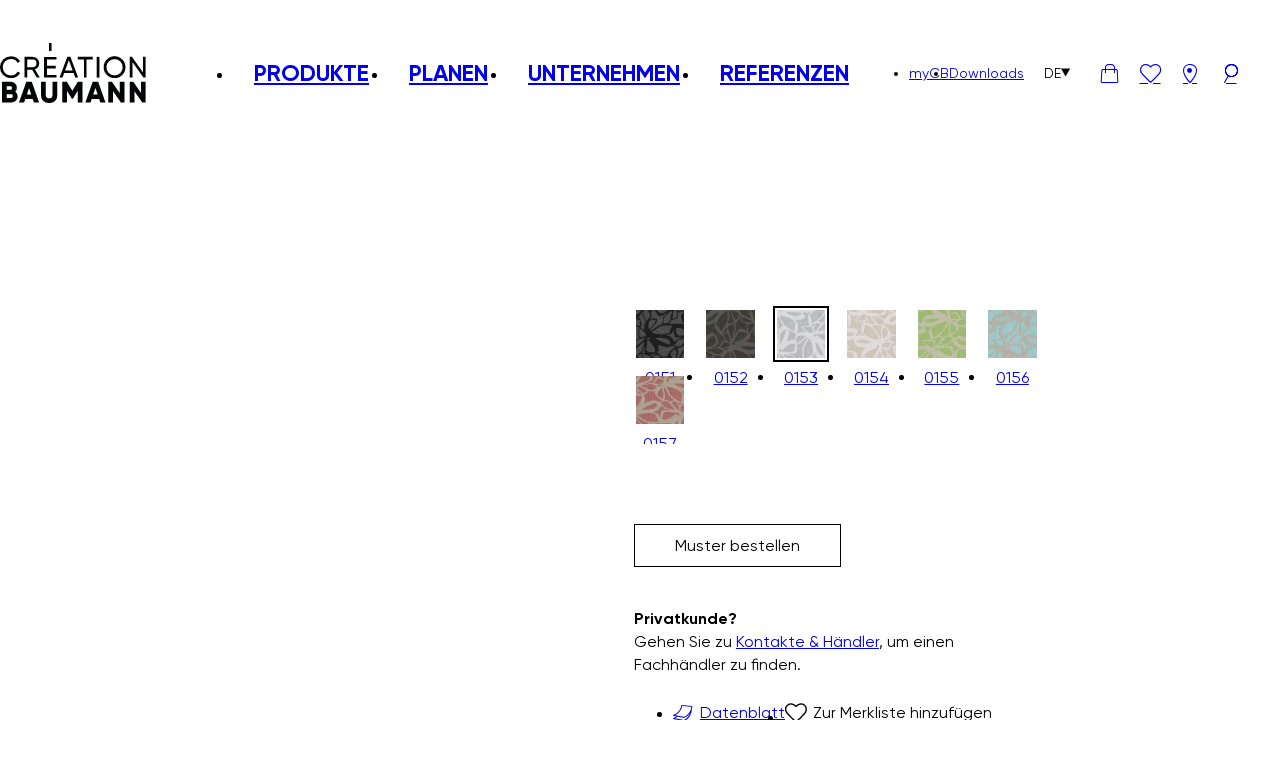

--- FILE ---
content_type: text/html; charset=UTF-8
request_url: https://creationbaumann.com/product/outdoor-paraguay/?attribute_color=22222
body_size: 15429
content:
<!DOCTYPE html>
<html lang="de-DE">
	<head>
				<meta charset="UTF-8" />
		<meta name="viewport" content="width=device-width, initial-scale=1.0">
					<title>OUTDOOR PARAGUAY &#8211; Création Baumann</title>
				<link rel="pingback" href="https://creationbaumann.com/wp/xmlrpc.php"/>
		<meta name='robots' content='index, follow, max-image-preview:large, max-snippet:-1, max-video-preview:-1' />
	<style>img:is([sizes="auto" i], [sizes^="auto," i]) { contain-intrinsic-size: 3000px 1500px }</style>
	
	<!-- This site is optimized with the Yoast SEO Premium plugin v26.5 (Yoast SEO v26.5) - https://yoast.com/wordpress/plugins/seo/ -->
	<meta name="description" content="Bezugsstoff für den In- und Outdoor-Bereich. Ein bewegtes Band formt sich zu einem Blumenallover und lässt so ein dynamisches Dessin entstehen. Das Gewebe aus 100% spinndüsengefärbtem Acryl ist strapazierfähig und pflegeleicht, wasserabweisend und widerstandsfähig gegen Anschmutzung durch Flecken und Schimmel sowie Ablagerungen und Verfärbungen durch Chlor- und Salzwasser." />
	<link rel="canonical" href="https://creationbaumann.com/product/outdoor-paraguay/" />
	<meta property="og:locale" content="de_DE" />
	<meta property="og:type" content="article" />
	<meta property="og:title" content="OUTDOOR PARAGUAY" />
	<meta property="og:description" content="Bezugsstoff für den In- und Outdoor-Bereich. Ein bewegtes Band formt sich zu einem Blumenallover und lässt so ein dynamisches Dessin entstehen. Das Gewebe aus 100% spinndüsengefärbtem Acryl ist strapazierfähig und pflegeleicht, wasserabweisend und widerstandsfähig gegen Anschmutzung durch Flecken und Schimmel sowie Ablagerungen und Verfärbungen durch Chlor- und Salzwasser." />
	<meta property="og:url" content="https://creationbaumann.com/product/outdoor-paraguay/" />
	<meta property="og:site_name" content="Création Baumann" />
	<meta property="article:modified_time" content="2026-01-20T04:27:33+00:00" />
	<meta property="og:image" content="https://creationbaumann.com/app/uploads/2022/12/219a051d20e95851bd0803652db3ada1.webp" />
	<meta property="og:image:width" content="2000" />
	<meta property="og:image:height" content="2500" />
	<meta property="og:image:type" content="image/webp" />
	<meta name="twitter:card" content="summary_large_image" />
	<script type="application/ld+json" class="yoast-schema-graph">{"@context":"https://schema.org","@graph":[{"@type":"WebPage","@id":"https://creationbaumann.com/product/outdoor-paraguay/","url":"https://creationbaumann.com/product/outdoor-paraguay/","name":"OUTDOOR PARAGUAY &#8211; Création Baumann","isPartOf":{"@id":"https://creationbaumann.com/#website"},"primaryImageOfPage":{"@id":"https://creationbaumann.com/product/outdoor-paraguay/#primaryimage"},"image":{"@id":"https://creationbaumann.com/product/outdoor-paraguay/#primaryimage"},"thumbnailUrl":"https://creationbaumann.com/app/uploads/2022/12/219a051d20e95851bd0803652db3ada1.webp","datePublished":"2022-12-05T21:25:37+00:00","dateModified":"2026-01-20T04:27:33+00:00","description":"Bezugsstoff für den In- und Outdoor-Bereich. Ein bewegtes Band formt sich zu einem Blumenallover und lässt so ein dynamisches Dessin entstehen. Das Gewebe aus 100% spinndüsengefärbtem Acryl ist strapazierfähig und pflegeleicht, wasserabweisend und widerstandsfähig gegen Anschmutzung durch Flecken und Schimmel sowie Ablagerungen und Verfärbungen durch Chlor- und Salzwasser.","breadcrumb":{"@id":"https://creationbaumann.com/product/outdoor-paraguay/#breadcrumb"},"inLanguage":"de","potentialAction":[{"@type":"ReadAction","target":["https://creationbaumann.com/product/outdoor-paraguay/"]}]},{"@type":"ImageObject","inLanguage":"de","@id":"https://creationbaumann.com/product/outdoor-paraguay/#primaryimage","url":"https://creationbaumann.com/app/uploads/2022/12/219a051d20e95851bd0803652db3ada1.webp","contentUrl":"https://creationbaumann.com/app/uploads/2022/12/219a051d20e95851bd0803652db3ada1.webp","width":2000,"height":2500},{"@type":"BreadcrumbList","@id":"https://creationbaumann.com/product/outdoor-paraguay/#breadcrumb","itemListElement":[{"@type":"ListItem","position":1,"name":"Home","item":"https://creationbaumann.com/"},{"@type":"ListItem","position":2,"name":"Produkte","item":"https://creationbaumann.com/shop/"},{"@type":"ListItem","position":3,"name":"OUTDOOR PARAGUAY"}]},{"@type":"WebSite","@id":"https://creationbaumann.com/#website","url":"https://creationbaumann.com/","name":"Création Baumann","description":"","potentialAction":[{"@type":"SearchAction","target":{"@type":"EntryPoint","urlTemplate":"https://creationbaumann.com/?s={search_term_string}"},"query-input":{"@type":"PropertyValueSpecification","valueRequired":true,"valueName":"search_term_string"}}],"inLanguage":"de"}]}</script>
	<!-- / Yoast SEO Premium plugin. -->


<link rel='stylesheet' id='creation-baumann-main.css-css' href='https://creationbaumann.com/app/themes/creation-baumann/dist/main-0f453398.css?ver=1' type='text/css' media='all' />
<style id='classic-theme-styles-inline-css' type='text/css'>
/*! This file is auto-generated */
.wp-block-button__link{color:#fff;background-color:#32373c;border-radius:9999px;box-shadow:none;text-decoration:none;padding:calc(.667em + 2px) calc(1.333em + 2px);font-size:1.125em}.wp-block-file__button{background:#32373c;color:#fff;text-decoration:none}
</style>
<style id='safe-svg-svg-icon-style-inline-css' type='text/css'>
.safe-svg-cover{text-align:center}.safe-svg-cover .safe-svg-inside{display:inline-block;max-width:100%}.safe-svg-cover svg{fill:currentColor;height:100%;max-height:100%;max-width:100%;width:100%}

</style>
<style id='global-styles-inline-css' type='text/css'>
:root{--wp--preset--aspect-ratio--square: 1;--wp--preset--aspect-ratio--4-3: 4/3;--wp--preset--aspect-ratio--3-4: 3/4;--wp--preset--aspect-ratio--3-2: 3/2;--wp--preset--aspect-ratio--2-3: 2/3;--wp--preset--aspect-ratio--16-9: 16/9;--wp--preset--aspect-ratio--9-16: 9/16;--wp--preset--color--black: #000000;--wp--preset--color--cyan-bluish-gray: #abb8c3;--wp--preset--color--white: #ffffff;--wp--preset--color--pale-pink: #f78da7;--wp--preset--color--vivid-red: #cf2e2e;--wp--preset--color--luminous-vivid-orange: #ff6900;--wp--preset--color--luminous-vivid-amber: #fcb900;--wp--preset--color--light-green-cyan: #7bdcb5;--wp--preset--color--vivid-green-cyan: #00d084;--wp--preset--color--pale-cyan-blue: #8ed1fc;--wp--preset--color--vivid-cyan-blue: #0693e3;--wp--preset--color--vivid-purple: #9b51e0;--wp--preset--gradient--vivid-cyan-blue-to-vivid-purple: linear-gradient(135deg,rgba(6,147,227,1) 0%,rgb(155,81,224) 100%);--wp--preset--gradient--light-green-cyan-to-vivid-green-cyan: linear-gradient(135deg,rgb(122,220,180) 0%,rgb(0,208,130) 100%);--wp--preset--gradient--luminous-vivid-amber-to-luminous-vivid-orange: linear-gradient(135deg,rgba(252,185,0,1) 0%,rgba(255,105,0,1) 100%);--wp--preset--gradient--luminous-vivid-orange-to-vivid-red: linear-gradient(135deg,rgba(255,105,0,1) 0%,rgb(207,46,46) 100%);--wp--preset--gradient--very-light-gray-to-cyan-bluish-gray: linear-gradient(135deg,rgb(238,238,238) 0%,rgb(169,184,195) 100%);--wp--preset--gradient--cool-to-warm-spectrum: linear-gradient(135deg,rgb(74,234,220) 0%,rgb(151,120,209) 20%,rgb(207,42,186) 40%,rgb(238,44,130) 60%,rgb(251,105,98) 80%,rgb(254,248,76) 100%);--wp--preset--gradient--blush-light-purple: linear-gradient(135deg,rgb(255,206,236) 0%,rgb(152,150,240) 100%);--wp--preset--gradient--blush-bordeaux: linear-gradient(135deg,rgb(254,205,165) 0%,rgb(254,45,45) 50%,rgb(107,0,62) 100%);--wp--preset--gradient--luminous-dusk: linear-gradient(135deg,rgb(255,203,112) 0%,rgb(199,81,192) 50%,rgb(65,88,208) 100%);--wp--preset--gradient--pale-ocean: linear-gradient(135deg,rgb(255,245,203) 0%,rgb(182,227,212) 50%,rgb(51,167,181) 100%);--wp--preset--gradient--electric-grass: linear-gradient(135deg,rgb(202,248,128) 0%,rgb(113,206,126) 100%);--wp--preset--gradient--midnight: linear-gradient(135deg,rgb(2,3,129) 0%,rgb(40,116,252) 100%);--wp--preset--font-size--small: 13px;--wp--preset--font-size--medium: 20px;--wp--preset--font-size--large: 36px;--wp--preset--font-size--x-large: 42px;--wp--preset--spacing--20: 0.44rem;--wp--preset--spacing--30: 0.67rem;--wp--preset--spacing--40: 1rem;--wp--preset--spacing--50: 1.5rem;--wp--preset--spacing--60: 2.25rem;--wp--preset--spacing--70: 3.38rem;--wp--preset--spacing--80: 5.06rem;--wp--preset--shadow--natural: 6px 6px 9px rgba(0, 0, 0, 0.2);--wp--preset--shadow--deep: 12px 12px 50px rgba(0, 0, 0, 0.4);--wp--preset--shadow--sharp: 6px 6px 0px rgba(0, 0, 0, 0.2);--wp--preset--shadow--outlined: 6px 6px 0px -3px rgba(255, 255, 255, 1), 6px 6px rgba(0, 0, 0, 1);--wp--preset--shadow--crisp: 6px 6px 0px rgba(0, 0, 0, 1);}:where(.is-layout-flex){gap: 0.5em;}:where(.is-layout-grid){gap: 0.5em;}body .is-layout-flex{display: flex;}.is-layout-flex{flex-wrap: wrap;align-items: center;}.is-layout-flex > :is(*, div){margin: 0;}body .is-layout-grid{display: grid;}.is-layout-grid > :is(*, div){margin: 0;}:where(.wp-block-columns.is-layout-flex){gap: 2em;}:where(.wp-block-columns.is-layout-grid){gap: 2em;}:where(.wp-block-post-template.is-layout-flex){gap: 1.25em;}:where(.wp-block-post-template.is-layout-grid){gap: 1.25em;}.has-black-color{color: var(--wp--preset--color--black) !important;}.has-cyan-bluish-gray-color{color: var(--wp--preset--color--cyan-bluish-gray) !important;}.has-white-color{color: var(--wp--preset--color--white) !important;}.has-pale-pink-color{color: var(--wp--preset--color--pale-pink) !important;}.has-vivid-red-color{color: var(--wp--preset--color--vivid-red) !important;}.has-luminous-vivid-orange-color{color: var(--wp--preset--color--luminous-vivid-orange) !important;}.has-luminous-vivid-amber-color{color: var(--wp--preset--color--luminous-vivid-amber) !important;}.has-light-green-cyan-color{color: var(--wp--preset--color--light-green-cyan) !important;}.has-vivid-green-cyan-color{color: var(--wp--preset--color--vivid-green-cyan) !important;}.has-pale-cyan-blue-color{color: var(--wp--preset--color--pale-cyan-blue) !important;}.has-vivid-cyan-blue-color{color: var(--wp--preset--color--vivid-cyan-blue) !important;}.has-vivid-purple-color{color: var(--wp--preset--color--vivid-purple) !important;}.has-black-background-color{background-color: var(--wp--preset--color--black) !important;}.has-cyan-bluish-gray-background-color{background-color: var(--wp--preset--color--cyan-bluish-gray) !important;}.has-white-background-color{background-color: var(--wp--preset--color--white) !important;}.has-pale-pink-background-color{background-color: var(--wp--preset--color--pale-pink) !important;}.has-vivid-red-background-color{background-color: var(--wp--preset--color--vivid-red) !important;}.has-luminous-vivid-orange-background-color{background-color: var(--wp--preset--color--luminous-vivid-orange) !important;}.has-luminous-vivid-amber-background-color{background-color: var(--wp--preset--color--luminous-vivid-amber) !important;}.has-light-green-cyan-background-color{background-color: var(--wp--preset--color--light-green-cyan) !important;}.has-vivid-green-cyan-background-color{background-color: var(--wp--preset--color--vivid-green-cyan) !important;}.has-pale-cyan-blue-background-color{background-color: var(--wp--preset--color--pale-cyan-blue) !important;}.has-vivid-cyan-blue-background-color{background-color: var(--wp--preset--color--vivid-cyan-blue) !important;}.has-vivid-purple-background-color{background-color: var(--wp--preset--color--vivid-purple) !important;}.has-black-border-color{border-color: var(--wp--preset--color--black) !important;}.has-cyan-bluish-gray-border-color{border-color: var(--wp--preset--color--cyan-bluish-gray) !important;}.has-white-border-color{border-color: var(--wp--preset--color--white) !important;}.has-pale-pink-border-color{border-color: var(--wp--preset--color--pale-pink) !important;}.has-vivid-red-border-color{border-color: var(--wp--preset--color--vivid-red) !important;}.has-luminous-vivid-orange-border-color{border-color: var(--wp--preset--color--luminous-vivid-orange) !important;}.has-luminous-vivid-amber-border-color{border-color: var(--wp--preset--color--luminous-vivid-amber) !important;}.has-light-green-cyan-border-color{border-color: var(--wp--preset--color--light-green-cyan) !important;}.has-vivid-green-cyan-border-color{border-color: var(--wp--preset--color--vivid-green-cyan) !important;}.has-pale-cyan-blue-border-color{border-color: var(--wp--preset--color--pale-cyan-blue) !important;}.has-vivid-cyan-blue-border-color{border-color: var(--wp--preset--color--vivid-cyan-blue) !important;}.has-vivid-purple-border-color{border-color: var(--wp--preset--color--vivid-purple) !important;}.has-vivid-cyan-blue-to-vivid-purple-gradient-background{background: var(--wp--preset--gradient--vivid-cyan-blue-to-vivid-purple) !important;}.has-light-green-cyan-to-vivid-green-cyan-gradient-background{background: var(--wp--preset--gradient--light-green-cyan-to-vivid-green-cyan) !important;}.has-luminous-vivid-amber-to-luminous-vivid-orange-gradient-background{background: var(--wp--preset--gradient--luminous-vivid-amber-to-luminous-vivid-orange) !important;}.has-luminous-vivid-orange-to-vivid-red-gradient-background{background: var(--wp--preset--gradient--luminous-vivid-orange-to-vivid-red) !important;}.has-very-light-gray-to-cyan-bluish-gray-gradient-background{background: var(--wp--preset--gradient--very-light-gray-to-cyan-bluish-gray) !important;}.has-cool-to-warm-spectrum-gradient-background{background: var(--wp--preset--gradient--cool-to-warm-spectrum) !important;}.has-blush-light-purple-gradient-background{background: var(--wp--preset--gradient--blush-light-purple) !important;}.has-blush-bordeaux-gradient-background{background: var(--wp--preset--gradient--blush-bordeaux) !important;}.has-luminous-dusk-gradient-background{background: var(--wp--preset--gradient--luminous-dusk) !important;}.has-pale-ocean-gradient-background{background: var(--wp--preset--gradient--pale-ocean) !important;}.has-electric-grass-gradient-background{background: var(--wp--preset--gradient--electric-grass) !important;}.has-midnight-gradient-background{background: var(--wp--preset--gradient--midnight) !important;}.has-small-font-size{font-size: var(--wp--preset--font-size--small) !important;}.has-medium-font-size{font-size: var(--wp--preset--font-size--medium) !important;}.has-large-font-size{font-size: var(--wp--preset--font-size--large) !important;}.has-x-large-font-size{font-size: var(--wp--preset--font-size--x-large) !important;}
:where(.wp-block-post-template.is-layout-flex){gap: 1.25em;}:where(.wp-block-post-template.is-layout-grid){gap: 1.25em;}
:where(.wp-block-columns.is-layout-flex){gap: 2em;}:where(.wp-block-columns.is-layout-grid){gap: 2em;}
:root :where(.wp-block-pullquote){font-size: 1.5em;line-height: 1.6;}
</style>
<style id='woocommerce-inline-inline-css' type='text/css'>
.woocommerce form .form-row .required { visibility: visible; }
</style>
<link rel='stylesheet' id='brands-styles-css' href='https://creationbaumann.com/app/plugins/woocommerce/assets/css/brands.css?ver=10.3.6' type='text/css' media='all' />
<script type="text/javascript" id="wpml-cookie-js-extra">
/* <![CDATA[ */
var wpml_cookies = {"wp-wpml_current_language":{"value":"de","expires":1,"path":"\/"}};
var wpml_cookies = {"wp-wpml_current_language":{"value":"de","expires":1,"path":"\/"}};
/* ]]> */
</script>
<script type="text/javascript" src="https://creationbaumann.com/app/plugins/sitepress-multilingual-cms/res/js/cookies/language-cookie.js?ver=486900" id="wpml-cookie-js" defer="defer" data-wp-strategy="defer"></script>
<script type="text/javascript" src="https://creationbaumann.com/wp/wp-includes/js/jquery/jquery.min.js?ver=3.7.1" id="jquery-core-js"></script>
<script type="text/javascript" src="https://creationbaumann.com/wp/wp-includes/js/jquery/jquery-migrate.min.js?ver=3.4.1" id="jquery-migrate-js"></script>
<script type="text/javascript" id="wc-single-product-js-extra">
/* <![CDATA[ */
var wc_single_product_params = {"i18n_required_rating_text":"Bitte w\u00e4hle eine Bewertung","i18n_rating_options":["1 of 5 stars","2 of 5 stars","3 of 5 stars","4 of 5 stars","5 of 5 stars"],"i18n_product_gallery_trigger_text":"View full-screen image gallery","review_rating_required":"yes","flexslider":{"rtl":false,"animation":"slide","smoothHeight":true,"directionNav":false,"controlNav":"thumbnails","slideshow":false,"animationSpeed":500,"animationLoop":false,"allowOneSlide":false},"zoom_enabled":"","zoom_options":[],"photoswipe_enabled":"","photoswipe_options":{"shareEl":false,"closeOnScroll":false,"history":false,"hideAnimationDuration":0,"showAnimationDuration":0},"flexslider_enabled":""};
/* ]]> */
</script>
<script type="text/javascript" src="https://creationbaumann.com/app/plugins/woocommerce/assets/js/frontend/single-product.min.js?ver=10.3.6" id="wc-single-product-js" defer="defer" data-wp-strategy="defer"></script>
<script type="text/javascript" src="https://creationbaumann.com/app/plugins/woocommerce/assets/js/jquery-blockui/jquery.blockUI.min.js?ver=2.7.0-wc.10.3.6" id="wc-jquery-blockui-js" defer="defer" data-wp-strategy="defer"></script>
<script type="text/javascript" src="https://creationbaumann.com/app/plugins/woocommerce/assets/js/js-cookie/js.cookie.min.js?ver=2.1.4-wc.10.3.6" id="wc-js-cookie-js" defer="defer" data-wp-strategy="defer"></script>
<script type="text/javascript" id="woocommerce-js-extra">
/* <![CDATA[ */
var woocommerce_params = {"ajax_url":"\/wp\/wp-admin\/admin-ajax.php","wc_ajax_url":"\/?wc-ajax=%%endpoint%%","i18n_password_show":"Show password","i18n_password_hide":"Hide password"};
/* ]]> */
</script>
<script type="text/javascript" src="https://creationbaumann.com/app/plugins/woocommerce/assets/js/frontend/woocommerce.min.js?ver=10.3.6" id="woocommerce-js" defer="defer" data-wp-strategy="defer"></script>
<link rel="https://api.w.org/" href="https://creationbaumann.com/wp-json/" /><link rel="alternate" title="JSON" type="application/json" href="https://creationbaumann.com/wp-json/wp/v2/product/27356" /><link rel="EditURI" type="application/rsd+xml" title="RSD" href="https://creationbaumann.com/wp/xmlrpc.php?rsd" />

<link rel='shortlink' href='https://creationbaumann.com/?p=27356' />
<link rel="alternate" title="oEmbed (JSON)" type="application/json+oembed" href="https://creationbaumann.com/wp-json/oembed/1.0/embed?url=https%3A%2F%2Fcreationbaumann.com%2Fproduct%2Foutdoor-paraguay%2F" />
<link rel="alternate" title="oEmbed (XML)" type="text/xml+oembed" href="https://creationbaumann.com/wp-json/oembed/1.0/embed?url=https%3A%2F%2Fcreationbaumann.com%2Fproduct%2Foutdoor-paraguay%2F&#038;format=xml" />
<meta name="generator" content="WPML ver:4.8.6 stt:1,3,28;" />
<!-- Google Tag Manager -->
<script>(function(w,d,s,l,i){w[l]=w[l]||[];w[l].push({'gtm.start':
new Date().getTime(),event:'gtm.js'});var f=d.getElementsByTagName(s)[0],
j=d.createElement(s),dl=l!='dataLayer'?'&l='+l:'';j.async=true;j.src=
'https://www.googletagmanager.com/gtm.js?id='+i+dl;f.parentNode.insertBefore(j,f);
})(window,document,'script','dataLayer','GTM-564QP2');</script>
<!-- End Google Tag Manager -->



<meta name="google-site-verification" content="QHku_9WgQGXL4Swv2XIvqV_ZplNrJOrvI29aeDTpNEA" />
<meta name="google-site-verification" content="TRiKGj4VM4ugVNZ5wy6zb-LUd5t-dBVwM-XC8pRCWPA" />	<noscript><style>.woocommerce-product-gallery{ opacity: 1 !important; }</style></noscript>
	<link rel="icon" href="https://creationbaumann.com/app/uploads/2023/03/cropped-CB_Logo_short_Version_black_RGB512-32x32.png" sizes="32x32" />
<link rel="icon" href="https://creationbaumann.com/app/uploads/2023/03/cropped-CB_Logo_short_Version_black_RGB512-192x192.png" sizes="192x192" />
<link rel="apple-touch-icon" href="https://creationbaumann.com/app/uploads/2023/03/cropped-CB_Logo_short_Version_black_RGB512-180x180.png" />
<meta name="msapplication-TileImage" content="https://creationbaumann.com/app/uploads/2023/03/cropped-CB_Logo_short_Version_black_RGB512-270x270.png" />
	</head>
	<body class="wp-singular product-template-default single single-product postid-27356 wp-theme-creation-baumann no-js theme-creation-baumann woocommerce-page woocommerce-no-js de">
		<!-- Google Tag Manager (noscript) -->
<noscript><iframe src="https://www.googletagmanager.com/ns.html?id=GTM-564QP2"
height="0" width="0" style="display:none;visibility:hidden"></iframe></noscript>
<!-- End Google Tag Manager (noscript) -->				<script type="text/javascript">document.body.className = document.body.className.replace( 'no-js', 'js' );</script>
		
		<header class="site-header">

			
			<nav class="site-navigation container" role="navigation">

				<div class="site-logo">
					<a href="https://creationbaumann.com" class="site-logo-link">
						<img width="154" height="63" src="https://creationbaumann.com/app/uploads/2022/11/logo-white.svg" class="site-logo-image white" alt="Logo Création Baumann, weiss." loading="eager" decoding="async" /><img width="154" height="63" src="https://creationbaumann.com/app/uploads/2022/11/logo-black.svg" class="site-logo-image black" alt="Logo Création Baumann, schwarz." loading="eager" decoding="async" />					</a>
				</div>

				<ul id="menu-header-main-menu" class="menu site-menu-main site-menu-main-desktop"><li class="menu-item menu-item-type-custom menu-item-object-custom menu-item-has-children menu-item-68"><a href="#" class="menu-item-link">Produkte</a>
<ul class="sub-menu">
	<li class="menu-item menu-item-type-post_type menu-item-object-page menu-item-54"><a href="https://creationbaumann.com/akustik/" class="menu-item-link"><span class="menu-item-image"><img width="2000" height="1334" src="https://creationbaumann.com/app/uploads/2023/02/Akustikpanele-Acoustic-Room-Divider-Creation-Baumann-00-1.jpg" class="dp-image dp-image-thumbnail-header attachment-thumbnail-header size-thumbnail-header wp-post-image" alt="Akustikpaneele Acoustic Room Divider von Création Baumann" decoding="async" fetchpriority="high" srcset="https://creationbaumann.com/app/uploads/2023/02/Akustikpanele-Acoustic-Room-Divider-Creation-Baumann-00-1.jpg 2000w, https://creationbaumann.com/app/uploads/2023/02/Akustikpanele-Acoustic-Room-Divider-Creation-Baumann-00-1-960x640.jpg 960w, https://creationbaumann.com/app/uploads/2023/02/Akustikpanele-Acoustic-Room-Divider-Creation-Baumann-00-1-1920x1281.jpg 1920w, https://creationbaumann.com/app/uploads/2023/02/Akustikpanele-Acoustic-Room-Divider-Creation-Baumann-00-1-1536x1025.jpg 1536w, https://creationbaumann.com/app/uploads/2023/02/Akustikpanele-Acoustic-Room-Divider-Creation-Baumann-00-1-768x512.jpg 768w, https://creationbaumann.com/app/uploads/2023/02/Akustikpanele-Acoustic-Room-Divider-Creation-Baumann-00-1-1024x683.jpg 1024w, https://creationbaumann.com/app/uploads/2023/02/Akustikpanele-Acoustic-Room-Divider-Creation-Baumann-00-1-480x320.jpg 480w, https://creationbaumann.com/app/uploads/2023/02/Akustikpanele-Acoustic-Room-Divider-Creation-Baumann-00-1-600x400.jpg 600w" sizes="(max-width: 767px) 360px, 250px" /></span>Akustik</a></li>
	<li class="menu-item menu-item-type-post_type menu-item-object-page menu-item-53"><a href="https://creationbaumann.com/textilien/" class="menu-item-link"><span class="menu-item-image"><img width="2000" height="1333" src="https://creationbaumann.com/app/uploads/2023/02/Vorhangstoffe-Creation-Baumann_00-2.jpg" class="dp-image dp-image-thumbnail-header attachment-thumbnail-header size-thumbnail-header wp-post-image" alt="Vorhangstoffe von Création Baumann" decoding="async" srcset="https://creationbaumann.com/app/uploads/2023/02/Vorhangstoffe-Creation-Baumann_00-2.jpg 2000w, https://creationbaumann.com/app/uploads/2023/02/Vorhangstoffe-Creation-Baumann_00-2-960x640.jpg 960w, https://creationbaumann.com/app/uploads/2023/02/Vorhangstoffe-Creation-Baumann_00-2-1920x1280.jpg 1920w, https://creationbaumann.com/app/uploads/2023/02/Vorhangstoffe-Creation-Baumann_00-2-1536x1024.jpg 1536w, https://creationbaumann.com/app/uploads/2023/02/Vorhangstoffe-Creation-Baumann_00-2-768x512.jpg 768w, https://creationbaumann.com/app/uploads/2023/02/Vorhangstoffe-Creation-Baumann_00-2-1024x682.jpg 1024w, https://creationbaumann.com/app/uploads/2023/02/Vorhangstoffe-Creation-Baumann_00-2-480x320.jpg 480w, https://creationbaumann.com/app/uploads/2023/02/Vorhangstoffe-Creation-Baumann_00-2-600x400.jpg 600w" sizes="(max-width: 767px) 360px, 250px" /></span>Textilien</a></li>
	<li class="menu-item menu-item-type-post_type menu-item-object-page menu-item-52"><a href="https://creationbaumann.com/systems/" class="menu-item-link"><span class="menu-item-image"><img width="2000" height="1333" src="https://creationbaumann.com/app/uploads/2023/02/Vertikallamellen-Creation-Baumann-00-2.jpg" class="dp-image dp-image-thumbnail-header attachment-thumbnail-header size-thumbnail-header wp-post-image" alt="Vertikallamellen von Création Baumann" decoding="async" srcset="https://creationbaumann.com/app/uploads/2023/02/Vertikallamellen-Creation-Baumann-00-2.jpg 2000w, https://creationbaumann.com/app/uploads/2023/02/Vertikallamellen-Creation-Baumann-00-2-960x640.jpg 960w, https://creationbaumann.com/app/uploads/2023/02/Vertikallamellen-Creation-Baumann-00-2-1920x1280.jpg 1920w, https://creationbaumann.com/app/uploads/2023/02/Vertikallamellen-Creation-Baumann-00-2-1536x1024.jpg 1536w, https://creationbaumann.com/app/uploads/2023/02/Vertikallamellen-Creation-Baumann-00-2-768x512.jpg 768w, https://creationbaumann.com/app/uploads/2023/02/Vertikallamellen-Creation-Baumann-00-2-1024x682.jpg 1024w, https://creationbaumann.com/app/uploads/2023/02/Vertikallamellen-Creation-Baumann-00-2-480x320.jpg 480w, https://creationbaumann.com/app/uploads/2023/02/Vertikallamellen-Creation-Baumann-00-2-600x400.jpg 600w" sizes="(max-width: 767px) 360px, 250px" /></span>Systems</a></li>
<li class="menu-item menu-item-shop-link"><a class="shop-link" href="https://creationbaumann.com/textil-finder/"><span><img width="1500" height="1500" src="https://creationbaumann.com/app/uploads/2023/03/Textilfinder.png" class="dp-image dp-image-thumbnail-header shop-image" alt="Textilfinder-Icon auf der Création Baumann Website zum auffinden der Produkte." decoding="async" srcset="https://creationbaumann.com/app/uploads/2023/03/Textilfinder.png 1500w, https://creationbaumann.com/app/uploads/2023/03/Textilfinder-600x600.png 600w, https://creationbaumann.com/app/uploads/2023/03/Textilfinder-960x960.png 960w, https://creationbaumann.com/app/uploads/2023/03/Textilfinder-768x768.png 768w, https://creationbaumann.com/app/uploads/2023/03/Textilfinder-1024x1024.png 1024w, https://creationbaumann.com/app/uploads/2023/03/Textilfinder-480x480.png 480w" sizes="(max-width: 767px) 360px, 250px" /></span></a></li></ul>
</li>
<li class="menu-item menu-item-type-post_type menu-item-object-page menu-item-50"><a href="https://creationbaumann.com/planen/" class="menu-item-link">Planen</a></li>
<li class="menu-item menu-item-type-post_type menu-item-object-page menu-item-49"><a href="https://creationbaumann.com/unternehmen/" class="menu-item-link">Unternehmen</a></li>
<li class="menu-item menu-item-type-post_type menu-item-object-page menu-item-48"><a href="https://creationbaumann.com/referenzen/" class="menu-item-link">Referenzen</a></li>
</ul>
				<div class="secondary">
					<ul id="menu-header-secondary-menu" class="menu site-menu-secondary site-menu-secondary-desktop f-15"><li class="menu-item menu-item-type-custom menu-item-object-custom menu-item-56"><a href="https://products.creationbaumann.com/de/register.htm" class="menu-item-link">myCB</a></li>
<li class="menu-item menu-item-type-post_type menu-item-object-page menu-item-55"><a href="https://creationbaumann.com/downloads/" class="menu-item-link">Downloads</a></li>
</ul>											<div class="language-switcher">
							<button class="current f-15">
								<span class="code">
									de								</span>
								<i class="icon-triangle"></i>
							</button>
							<ul class="languages cul sub-menu">
																		<li>
											<a class="menu-item-link menu-item-language-switcher-language" href="https://creationbaumann.com/en/product/outdoor-paraguay/" data-language-code="en">English</a>
										</li>
																			<li>
											<a class="menu-item-link menu-item-language-switcher-language" href="https://creationbaumann.com/ja/product/outdoor-paraguay/" data-language-code="ja">Japanisch</a>
										</li>
																</ul>
						</div>
					

					<a
						class="site-navigation-icon cart-link header-icon-count"
						href="https://creationbaumann.com/ihr-warenkorb/"
					>
						<i class="icon-bascket"></i>
						<span class="count">
						</span>
					</a>
											<a class="site-navigation-icon wishlist-link header-icon-count" href="https://creationbaumann.com/merkliste/">
							<i class="icon-heart"></i>
							<span class="count">0</span>
						</a>
																<a class="site-navigation-icon locations-link" href="https://creationbaumann.com/kontakte-haendler/">
							<i class="icon-pin"></i>
						</a>
										<a class="site-navigation-icon search-link" href="https://creationbaumann.com?s">
						<i class="icon-search"></i>
					</a>
					<button class="site-navigation-icon site-header-menu-toggle">
						<i class="icon-burger"></i>
						<i class="icon-close"></i>
					</button>
				</div>
			</nav>
			<nav class="site-navigation-mobile container">
				<ul id="menu-header-main-menu-1" class="menu site-menu-main site-menu-main-mobile"><li class="menu-item menu-item-type-custom menu-item-object-custom menu-item-has-children menu-item-68"><a href="#" class="menu-item-link"><span>Produkte</span></a>
<ul class="sub-menu">
	<li class="menu-item menu-item-type-post_type menu-item-object-page menu-item-54"><a href="https://creationbaumann.com/akustik/" class="menu-item-link"><span class="menu-item-image"><img width="2000" height="1334" src="https://creationbaumann.com/app/uploads/2023/02/Akustikpanele-Acoustic-Room-Divider-Creation-Baumann-00-1.jpg" class="dp-image dp-image-thumbnail-header attachment-thumbnail-header size-thumbnail-header wp-post-image" alt="Akustikpaneele Acoustic Room Divider von Création Baumann" decoding="async" srcset="https://creationbaumann.com/app/uploads/2023/02/Akustikpanele-Acoustic-Room-Divider-Creation-Baumann-00-1.jpg 2000w, https://creationbaumann.com/app/uploads/2023/02/Akustikpanele-Acoustic-Room-Divider-Creation-Baumann-00-1-960x640.jpg 960w, https://creationbaumann.com/app/uploads/2023/02/Akustikpanele-Acoustic-Room-Divider-Creation-Baumann-00-1-1920x1281.jpg 1920w, https://creationbaumann.com/app/uploads/2023/02/Akustikpanele-Acoustic-Room-Divider-Creation-Baumann-00-1-1536x1025.jpg 1536w, https://creationbaumann.com/app/uploads/2023/02/Akustikpanele-Acoustic-Room-Divider-Creation-Baumann-00-1-768x512.jpg 768w, https://creationbaumann.com/app/uploads/2023/02/Akustikpanele-Acoustic-Room-Divider-Creation-Baumann-00-1-1024x683.jpg 1024w, https://creationbaumann.com/app/uploads/2023/02/Akustikpanele-Acoustic-Room-Divider-Creation-Baumann-00-1-480x320.jpg 480w, https://creationbaumann.com/app/uploads/2023/02/Akustikpanele-Acoustic-Room-Divider-Creation-Baumann-00-1-600x400.jpg 600w" sizes="(max-width: 767px) 360px, 250px" /></span><span>Akustik</span></a></li>
	<li class="menu-item menu-item-type-post_type menu-item-object-page menu-item-53"><a href="https://creationbaumann.com/textilien/" class="menu-item-link"><span class="menu-item-image"><img width="2000" height="1333" src="https://creationbaumann.com/app/uploads/2023/02/Vorhangstoffe-Creation-Baumann_00-2.jpg" class="dp-image dp-image-thumbnail-header attachment-thumbnail-header size-thumbnail-header wp-post-image" alt="Vorhangstoffe von Création Baumann" decoding="async" srcset="https://creationbaumann.com/app/uploads/2023/02/Vorhangstoffe-Creation-Baumann_00-2.jpg 2000w, https://creationbaumann.com/app/uploads/2023/02/Vorhangstoffe-Creation-Baumann_00-2-960x640.jpg 960w, https://creationbaumann.com/app/uploads/2023/02/Vorhangstoffe-Creation-Baumann_00-2-1920x1280.jpg 1920w, https://creationbaumann.com/app/uploads/2023/02/Vorhangstoffe-Creation-Baumann_00-2-1536x1024.jpg 1536w, https://creationbaumann.com/app/uploads/2023/02/Vorhangstoffe-Creation-Baumann_00-2-768x512.jpg 768w, https://creationbaumann.com/app/uploads/2023/02/Vorhangstoffe-Creation-Baumann_00-2-1024x682.jpg 1024w, https://creationbaumann.com/app/uploads/2023/02/Vorhangstoffe-Creation-Baumann_00-2-480x320.jpg 480w, https://creationbaumann.com/app/uploads/2023/02/Vorhangstoffe-Creation-Baumann_00-2-600x400.jpg 600w" sizes="(max-width: 767px) 360px, 250px" /></span><span>Textilien</span></a></li>
	<li class="menu-item menu-item-type-post_type menu-item-object-page menu-item-52"><a href="https://creationbaumann.com/systems/" class="menu-item-link"><span class="menu-item-image"><img width="2000" height="1333" src="https://creationbaumann.com/app/uploads/2023/02/Vertikallamellen-Creation-Baumann-00-2.jpg" class="dp-image dp-image-thumbnail-header attachment-thumbnail-header size-thumbnail-header wp-post-image" alt="Vertikallamellen von Création Baumann" decoding="async" srcset="https://creationbaumann.com/app/uploads/2023/02/Vertikallamellen-Creation-Baumann-00-2.jpg 2000w, https://creationbaumann.com/app/uploads/2023/02/Vertikallamellen-Creation-Baumann-00-2-960x640.jpg 960w, https://creationbaumann.com/app/uploads/2023/02/Vertikallamellen-Creation-Baumann-00-2-1920x1280.jpg 1920w, https://creationbaumann.com/app/uploads/2023/02/Vertikallamellen-Creation-Baumann-00-2-1536x1024.jpg 1536w, https://creationbaumann.com/app/uploads/2023/02/Vertikallamellen-Creation-Baumann-00-2-768x512.jpg 768w, https://creationbaumann.com/app/uploads/2023/02/Vertikallamellen-Creation-Baumann-00-2-1024x682.jpg 1024w, https://creationbaumann.com/app/uploads/2023/02/Vertikallamellen-Creation-Baumann-00-2-480x320.jpg 480w, https://creationbaumann.com/app/uploads/2023/02/Vertikallamellen-Creation-Baumann-00-2-600x400.jpg 600w" sizes="(max-width: 767px) 360px, 250px" /></span><span>Systems</span></a></li>
<li class="menu-item menu-item-shop-link"><a class="shop-link" href="https://creationbaumann.com/textil-finder/"><span><img width="1500" height="1500" src="https://creationbaumann.com/app/uploads/2023/03/Textilfinder.png" class="dp-image dp-image-thumbnail-header shop-image" alt="Textilfinder-Icon auf der Création Baumann Website zum auffinden der Produkte." decoding="async" srcset="https://creationbaumann.com/app/uploads/2023/03/Textilfinder.png 1500w, https://creationbaumann.com/app/uploads/2023/03/Textilfinder-600x600.png 600w, https://creationbaumann.com/app/uploads/2023/03/Textilfinder-960x960.png 960w, https://creationbaumann.com/app/uploads/2023/03/Textilfinder-768x768.png 768w, https://creationbaumann.com/app/uploads/2023/03/Textilfinder-1024x1024.png 1024w, https://creationbaumann.com/app/uploads/2023/03/Textilfinder-480x480.png 480w" sizes="(max-width: 767px) 360px, 250px" /></span></a></li></ul>
</li>
<li class="menu-item menu-item-type-post_type menu-item-object-page menu-item-50"><a href="https://creationbaumann.com/planen/" class="menu-item-link"><span>Planen</span></a></li>
<li class="menu-item menu-item-type-post_type menu-item-object-page menu-item-49"><a href="https://creationbaumann.com/unternehmen/" class="menu-item-link"><span>Unternehmen</span></a></li>
<li class="menu-item menu-item-type-post_type menu-item-object-page menu-item-48"><a href="https://creationbaumann.com/referenzen/" class="menu-item-link"><span>Referenzen</span></a></li>
</ul>				<ul id="menu-header-secondary-menu-1" class="menu site-menu-secondary site-menu-secondary-mobile f-15"><li class="menu-item menu-item-type-custom menu-item-object-custom menu-item-56"><a href="https://products.creationbaumann.com/de/register.htm" class="menu-item-link">myCB</a></li>
<li class="menu-item menu-item-type-post_type menu-item-object-page menu-item-55"><a href="https://creationbaumann.com/downloads/" class="menu-item-link">Downloads</a></li>
</ul>
									<ul class="languages-mobile cul f-15">
														<li>
									<a class="menu-item-language-switcher-language" href="https://creationbaumann.com/en/product/outdoor-paraguay/" data-language-code="en">en</a>
								</li>
															<li>
									<a class="menu-item-language-switcher-language active" href="https://creationbaumann.com/product/outdoor-paraguay/" data-language-code="de">de</a>
								</li>
															<li>
									<a class="menu-item-language-switcher-language" href="https://creationbaumann.com/ja/product/outdoor-paraguay/" data-language-code="ja">ja</a>
								</li>
												</ul>
							</nav>
		</header>

		
		<main class="site-main">

<section class="page-heading" data-animate-cluster>
	<div class="container grid">
					<a class="back-button t-12 tl-2" href="https://creationbaumann.com/textil-finder/" data-animate>
				<span class="back-button-label"><i class="icon icon-arrow-left"></i>Übersicht</span>
			</a>
				<div class="page-heading-content t-10 t-o-1 tl-8 tl-o-2">
						<h1 class="page-heading-title hyphenate" data-animate>OUTDOOR PARAGUAY</h1>
										<span class="page-heading-article-number" data-animate>
					Art.-Nr. 0101500				</span>
								</div>

			</div>

</section>

	<section class="section-product module">
		<div class="container grid">


			<div class="product-gallery t-o-2 t-8 tl-o-2 tl-4">
				<div class="splide">
					<div class="splide__arrows">
						<button class="splide__arrow splide__arrow--prev">
							<svg xmlns="http://www.w3.org/2000/svg" width="17.927" height="41.986" viewBox="0 0 17.927 41.986">
  <path id="Path_5244" data-name="Path 5244" d="M-22686.967-2353.823l-21.289,16.89-20.064-16.89" transform="translate(2354.215 -22686.656) rotate(-90)" fill="none" stroke="#000" stroke-width="1"/>
</svg>
						</button>
						<button class="splide__arrow splide__arrow--next">
							<svg xmlns="http://www.w3.org/2000/svg" width="17.927" height="41.986" viewBox="0 0 17.927 41.986">
  <path id="Path_5244" data-name="Path 5244" d="M-22686.967-2353.823l-21.289,16.89-20.064-16.89" transform="translate(2354.215 -22686.656) rotate(-90)" fill="none" stroke="#000" stroke-width="1"/>
</svg>
						</button>
					</div>
					<div class="splide__track">
						<ul class="splide__list">
																						<li class="splide__slide">
									<button class="product-zoom js-open-modal-image" data-id="13080">
										<i class="icon-search"></i>
									</button>
									<img width="1536" height="768" src="https://creationbaumann.com/app/uploads/2022/12/400773aac102ced1dc81d6e46b717af6-1536x768.webp" class="attachment-medium_large-retina size-medium_large-retina" alt="OUTDOOR PARAGUAY, Vorhangstoff dicht" decoding="async" srcset="https://creationbaumann.com/app/uploads/2022/12/400773aac102ced1dc81d6e46b717af6-960x480.webp 960w, https://creationbaumann.com/app/uploads/2022/12/400773aac102ced1dc81d6e46b717af6-1920x960.webp 1920w, https://creationbaumann.com/app/uploads/2022/12/400773aac102ced1dc81d6e46b717af6-1536x768.webp 1536w, https://creationbaumann.com/app/uploads/2022/12/400773aac102ced1dc81d6e46b717af6-768x384.webp 768w, https://creationbaumann.com/app/uploads/2022/12/400773aac102ced1dc81d6e46b717af6-1024x512.webp 1024w, https://creationbaumann.com/app/uploads/2022/12/400773aac102ced1dc81d6e46b717af6-480x240.webp 480w, https://creationbaumann.com/app/uploads/2022/12/400773aac102ced1dc81d6e46b717af6-600x300.webp 600w" sizes="(max-width: 1536px) 100vw, 1536px" />								</li>
															<li class="splide__slide">
									<button class="product-zoom js-open-modal-image" data-id="13065">
										<i class="icon-search"></i>
									</button>
									<img width="1536" height="1920" src="https://creationbaumann.com/app/uploads/2022/12/219a051d20e95851bd0803652db3ada1-1536x1920.webp" class="attachment-medium_large-retina size-medium_large-retina" alt="OUTDOOR PARAGUAY, Vorhangstoff dicht" decoding="async" srcset="https://creationbaumann.com/app/uploads/2022/12/219a051d20e95851bd0803652db3ada1-1536x1920.webp 1536w, https://creationbaumann.com/app/uploads/2022/12/219a051d20e95851bd0803652db3ada1-960x1200.webp 960w, https://creationbaumann.com/app/uploads/2022/12/219a051d20e95851bd0803652db3ada1-1920x2400.webp 1920w, https://creationbaumann.com/app/uploads/2022/12/219a051d20e95851bd0803652db3ada1-1638x2048.webp 1638w, https://creationbaumann.com/app/uploads/2022/12/219a051d20e95851bd0803652db3ada1-1229x1536.webp 1229w, https://creationbaumann.com/app/uploads/2022/12/219a051d20e95851bd0803652db3ada1-768x960.webp 768w, https://creationbaumann.com/app/uploads/2022/12/219a051d20e95851bd0803652db3ada1-1024x1280.webp 1024w, https://creationbaumann.com/app/uploads/2022/12/219a051d20e95851bd0803652db3ada1-480x600.webp 480w, https://creationbaumann.com/app/uploads/2022/12/219a051d20e95851bd0803652db3ada1-600x750.webp 600w" sizes="(max-width: 1536px) 100vw, 1536px" />								</li>
															<li class="splide__slide">
									<button class="product-zoom js-open-modal-image" data-id="12930">
										<i class="icon-search"></i>
									</button>
									<img width="1536" height="1920" src="https://creationbaumann.com/app/uploads/2022/12/ffacbc05081f7fc8a4008c6440bd3c55-1536x1920.webp" class="attachment-medium_large-retina size-medium_large-retina" alt="OUTDOOR PARAGUAY, Vorhangstoff dicht" decoding="async" srcset="https://creationbaumann.com/app/uploads/2022/12/ffacbc05081f7fc8a4008c6440bd3c55-1536x1920.webp 1536w, https://creationbaumann.com/app/uploads/2022/12/ffacbc05081f7fc8a4008c6440bd3c55-960x1200.webp 960w, https://creationbaumann.com/app/uploads/2022/12/ffacbc05081f7fc8a4008c6440bd3c55-1920x2400.webp 1920w, https://creationbaumann.com/app/uploads/2022/12/ffacbc05081f7fc8a4008c6440bd3c55-1638x2048.webp 1638w, https://creationbaumann.com/app/uploads/2022/12/ffacbc05081f7fc8a4008c6440bd3c55-1229x1536.webp 1229w, https://creationbaumann.com/app/uploads/2022/12/ffacbc05081f7fc8a4008c6440bd3c55-768x960.webp 768w, https://creationbaumann.com/app/uploads/2022/12/ffacbc05081f7fc8a4008c6440bd3c55-1024x1280.webp 1024w, https://creationbaumann.com/app/uploads/2022/12/ffacbc05081f7fc8a4008c6440bd3c55-480x600.webp 480w, https://creationbaumann.com/app/uploads/2022/12/ffacbc05081f7fc8a4008c6440bd3c55-600x750.webp 600w" sizes="(max-width: 1536px) 100vw, 1536px" />								</li>
															<li class="splide__slide">
									<button class="product-zoom js-open-modal-image" data-id="13068">
										<i class="icon-search"></i>
									</button>
									<img width="1536" height="998" src="https://creationbaumann.com/app/uploads/2022/12/5de1805edb08de8edf2cfe375f60e427-1536x998.webp" class="attachment-medium_large-retina size-medium_large-retina" alt="OUTDOOR PARAGUAY, Vorhangstoff dicht" decoding="async" srcset="https://creationbaumann.com/app/uploads/2022/12/5de1805edb08de8edf2cfe375f60e427-960x624.webp 960w, https://creationbaumann.com/app/uploads/2022/12/5de1805edb08de8edf2cfe375f60e427-1920x1248.webp 1920w, https://creationbaumann.com/app/uploads/2022/12/5de1805edb08de8edf2cfe375f60e427-1536x998.webp 1536w, https://creationbaumann.com/app/uploads/2022/12/5de1805edb08de8edf2cfe375f60e427-768x499.webp 768w, https://creationbaumann.com/app/uploads/2022/12/5de1805edb08de8edf2cfe375f60e427-1024x666.webp 1024w, https://creationbaumann.com/app/uploads/2022/12/5de1805edb08de8edf2cfe375f60e427-480x312.webp 480w, https://creationbaumann.com/app/uploads/2022/12/5de1805edb08de8edf2cfe375f60e427-600x390.webp 600w" sizes="(max-width: 1536px) 100vw, 1536px" />								</li>
													</ul>
					</div>
				</div>
			</div>
			<div class="product-side t-o-1 t-10 tl-o-0 tl-4">
				<div class="product-variations">
					<ul class="variations cul" data-selected-id="27359">
													<li class="variation">
								<a
									class="variation-select"
									href="https://creationbaumann.com/product/outdoor-paraguay/?attribute_color=22214"
									data-id="27357"
									data-selected="false"
								>
									<img width="150" height="150" src="https://creationbaumann.com/app/uploads/2022/12/6789a7e70f24195d89b7bf4d897d29b7-150x150.webp" class="attachment-thumbnail size-thumbnail" alt="OUTDOOR PARAGUAY - 22214" decoding="async" srcset="https://creationbaumann.com/app/uploads/2022/12/6789a7e70f24195d89b7bf4d897d29b7-150x150.webp 150w, https://creationbaumann.com/app/uploads/2022/12/6789a7e70f24195d89b7bf4d897d29b7-100x100.webp 100w, https://creationbaumann.com/app/uploads/2022/12/6789a7e70f24195d89b7bf4d897d29b7-300x300.webp 300w" sizes="(max-width: 150px) 100vw, 150px" />									<span class="variation-name">0151</span>
								</a>
							</li>
													<li class="variation">
								<a
									class="variation-select"
									href="https://creationbaumann.com/product/outdoor-paraguay/?attribute_color=22218"
									data-id="27358"
									data-selected="false"
								>
									<img width="150" height="150" src="https://creationbaumann.com/app/uploads/2022/12/d805d1794a228cba9b2f7ff486e6893f-150x150.webp" class="attachment-thumbnail size-thumbnail" alt="OUTDOOR PARAGUAY - 22218" decoding="async" srcset="https://creationbaumann.com/app/uploads/2022/12/d805d1794a228cba9b2f7ff486e6893f-150x150.webp 150w, https://creationbaumann.com/app/uploads/2022/12/d805d1794a228cba9b2f7ff486e6893f-100x100.webp 100w, https://creationbaumann.com/app/uploads/2022/12/d805d1794a228cba9b2f7ff486e6893f-300x300.webp 300w" sizes="(max-width: 150px) 100vw, 150px" />									<span class="variation-name">0152</span>
								</a>
							</li>
													<li class="variation">
								<a
									class="variation-select"
									href="https://creationbaumann.com/product/outdoor-paraguay/?attribute_color=22222"
									data-id="27359"
									data-selected="true"
								>
									<img width="150" height="150" src="https://creationbaumann.com/app/uploads/2022/12/400773aac102ced1dc81d6e46b717af6-150x150.webp" class="attachment-thumbnail size-thumbnail" alt="OUTDOOR PARAGUAY - 22222" decoding="async" srcset="https://creationbaumann.com/app/uploads/2022/12/400773aac102ced1dc81d6e46b717af6-150x150.webp 150w, https://creationbaumann.com/app/uploads/2022/12/400773aac102ced1dc81d6e46b717af6-100x100.webp 100w, https://creationbaumann.com/app/uploads/2022/12/400773aac102ced1dc81d6e46b717af6-300x300.webp 300w" sizes="(max-width: 150px) 100vw, 150px" />									<span class="variation-name">0153</span>
								</a>
							</li>
													<li class="variation">
								<a
									class="variation-select"
									href="https://creationbaumann.com/product/outdoor-paraguay/?attribute_color=22226"
									data-id="27360"
									data-selected="false"
								>
									<img width="150" height="150" src="https://creationbaumann.com/app/uploads/2022/12/e8757ffe96464317f7a6ff34ff32f2ed-150x150.webp" class="attachment-thumbnail size-thumbnail" alt="OUTDOOR PARAGUAY - 22226" decoding="async" srcset="https://creationbaumann.com/app/uploads/2022/12/e8757ffe96464317f7a6ff34ff32f2ed-150x150.webp 150w, https://creationbaumann.com/app/uploads/2022/12/e8757ffe96464317f7a6ff34ff32f2ed-100x100.webp 100w, https://creationbaumann.com/app/uploads/2022/12/e8757ffe96464317f7a6ff34ff32f2ed-300x300.webp 300w" sizes="(max-width: 150px) 100vw, 150px" />									<span class="variation-name">0154</span>
								</a>
							</li>
													<li class="variation">
								<a
									class="variation-select"
									href="https://creationbaumann.com/product/outdoor-paraguay/?attribute_color=22230"
									data-id="27361"
									data-selected="false"
								>
									<img width="150" height="150" src="https://creationbaumann.com/app/uploads/2022/12/98b6e296199a5ec5fd32227664fa2aef-150x150.webp" class="attachment-thumbnail size-thumbnail" alt="OUTDOOR PARAGUAY - 22230" decoding="async" srcset="https://creationbaumann.com/app/uploads/2022/12/98b6e296199a5ec5fd32227664fa2aef-150x150.webp 150w, https://creationbaumann.com/app/uploads/2022/12/98b6e296199a5ec5fd32227664fa2aef-100x100.webp 100w, https://creationbaumann.com/app/uploads/2022/12/98b6e296199a5ec5fd32227664fa2aef-300x300.webp 300w" sizes="(max-width: 150px) 100vw, 150px" />									<span class="variation-name">0155</span>
								</a>
							</li>
													<li class="variation">
								<a
									class="variation-select"
									href="https://creationbaumann.com/product/outdoor-paraguay/?attribute_color=22234"
									data-id="27362"
									data-selected="false"
								>
									<img width="150" height="150" src="https://creationbaumann.com/app/uploads/2022/12/b9b56b7395fe477b0cf1ba50360e20f4-150x150.webp" class="attachment-thumbnail size-thumbnail" alt="OUTDOOR PARAGUAY - 22234" decoding="async" srcset="https://creationbaumann.com/app/uploads/2022/12/b9b56b7395fe477b0cf1ba50360e20f4-150x150.webp 150w, https://creationbaumann.com/app/uploads/2022/12/b9b56b7395fe477b0cf1ba50360e20f4-100x100.webp 100w, https://creationbaumann.com/app/uploads/2022/12/b9b56b7395fe477b0cf1ba50360e20f4-300x300.webp 300w" sizes="(max-width: 150px) 100vw, 150px" />									<span class="variation-name">0156</span>
								</a>
							</li>
													<li class="variation">
								<a
									class="variation-select"
									href="https://creationbaumann.com/product/outdoor-paraguay/?attribute_color=22238"
									data-id="27363"
									data-selected="false"
								>
									<img width="150" height="150" src="https://creationbaumann.com/app/uploads/2022/12/f78bfde85454b1d69f8243b805c459ef-150x150.webp" class="attachment-thumbnail size-thumbnail" alt="OUTDOOR PARAGUAY - 22238" decoding="async" srcset="https://creationbaumann.com/app/uploads/2022/12/f78bfde85454b1d69f8243b805c459ef-150x150.webp 150w, https://creationbaumann.com/app/uploads/2022/12/f78bfde85454b1d69f8243b805c459ef-100x100.webp 100w, https://creationbaumann.com/app/uploads/2022/12/f78bfde85454b1d69f8243b805c459ef-300x300.webp 300w" sizes="(max-width: 150px) 100vw, 150px" />									<span class="variation-name">0157</span>
								</a>
							</li>
											</ul>
					<button type="button" class="toggle hide">
						<span class="show-more">Mehr anzeigen</span>
						<span class="show-less">Weniger anzeigen</span>
					</button>
				</div>

									<button
						class="product-add-button button button-secondary js-order-sample"
						type="button"
						data-id="27356"
					>
						Muster bestellen					</button>

											<div class="product-info-text">
							<p><strong><b>Privatkunde</b>?</strong><br />
Gehen Sie zu <a href="https://creationbaumann.com/kontakte-haendler/">Kontakte &amp; Händler</a>, um einen Fachhändler zu finden.</p>
						</div>
									
				<ul class="product-links link-with-icon-list cul">
											<li>
							<a class="link-with-icon" href="https://products.creationbaumann.com/de/datasheet/22210.htm" target="_blank">
								<i class="icon icon-paper"></i>
								Datenblatt							</a>
						</li>
						
						<li>
							
	<button class="wishlist-toggle" data-product-id="27356">
		<div class="wishlist-toggle-icon">
			<svg class="wishlist-toggle-heart" xmlns="http://www.w3.org/2000/svg" width="23.753" height="21.098" viewBox="0 0 23.753 21.098">
				<path id="Path_5834" data-name="Path 5834"
					  d="M220.227,18.084c-2.381-2.381-6.3-1.854-8.677.527l-.7.7-.7-.7c-2.381-2.381-6.3-2.907-8.678-.527s-2.331,5.939,0,8.677c2.992,3.281,5.856,6.16,9.375,9.373a122.188,122.188,0,0,0,9.375-9.373A6.286,6.286,0,0,0,220.227,18.084Z"
					  transform="translate(-198.961 -15.787)" fill="none" stroke="#fff" stroke-linecap="round"
					  stroke-linejoin="round" stroke-width="1.5" />
			</svg>
			<svg class="wishlist-toggle-loader" xmlns="http://www.w3.org/2000/svg" width="240px" viewbox="0 0 24 24">
				<style>
				circle {
					animation: A 3s linear infinite;
				}
				@keyframes A {
					0% {
					stroke-dasharray: 50 13;
					stroke-dashoffset: 0;
					}
					13% {
					stroke-dasharray: 4 59;
					stroke-dashoffset: -55px;
					}
					25% {
					stroke-dasharray: 4 59;
					}
					38% {
					stroke-dasharray: 50 13;
					}
					50% {
					stroke-dasharray: 50 13;
					stroke-dashoffset: -94px;
					}
					63% {
					stroke-dasharray: 4 59;
					stroke-dashoffset: -147px;
					}
					75% {
					stroke-dasharray: 4 59;
					}
					88% {
					stroke-dasharray: 50 13;
					}
					to {
					stroke-dasharray: 50 13;
					stroke-dashoffset: -188px;
					}
				}
				</style>
				<circle
				stroke-linecap="round"
				cx="12"
				cy="12"
				r="10"
				fill="none"
				stroke-width="4"
				stroke="#fff"
				/>
			</svg>
		</div>
					<span class="wishlist-toggle-label">
				<span class="add">Zur Merkliste hinzufügen</span>
				<span class="remove">Entfernen</span>
			</span>
			</button>

							</li>
				</ul>


				<ul class="product-meta cul accordion">
											<li class="accordion-item accordion-element">
							<button class="accordion-item-trigger accordion-trigger">
								<h4 class="accordion-item-title">Beschrieb</h4>
								<i class="icon-arrow"></i>
							</button>
							<div class="accordion-item-panel accordion-panel">
								<div class="accordion-item-panel-content">Bezugsstoff für den In- und Outdoor-Bereich. Ein bewegtes Band formt sich zu einem Blumenallover und lässt so ein dynamisches Dessin entstehen. Das Gewebe aus 100% spinndüsengefärbtem Acryl ist strapazierfähig und pflegeleicht, wasserabweisend und widerstandsfähig gegen Anschmutzung durch Flecken und Schimmel sowie Ablagerungen und Verfärbungen durch Chlor- und Salzwasser.</div>
							</div>
						</li>
																<li class="accordion-item accordion-element">
							<button class="accordion-item-trigger accordion-trigger">
								<h4 class="accordion-item-title">Technische Daten</h4>
								<i class="icon-arrow"></i>
							</button>
							<div class="accordion-item-panel accordion-panel">
								<div class="accordion-item-panel-content">
									<div class="product-attributes">
																																	<div class="product-attributes-item">
													<h5 class="label">Anwendung:</h5>
													<span class="value">
													Vorhangstoff dicht												</span>
												</div>
																																												<div class="product-attributes-item">
													<h5 class="label">Sonderfarben:</h5>
													<span class="value">
													- ab 200 m / 220 yds. ohne Aufpreis												</span>
												</div>
																																												<div class="product-attributes-item">
													<h5 class="label">Material:</h5>
													<span class="value">
													100% Polyacril												</span>
												</div>
																																												<div class="product-attributes-item">
													<h5 class="label">Stoffbreite:</h5>
													<span class="value">
													140 cm												</span>
												</div>
																																												<div class="product-attributes-item">
													<h5 class="label">Gewicht:</h5>
													<span class="value">
													407 g/m²												</span>
												</div>
																																												<div class="product-attributes-item">
													<h5 class="label">Produktinformationen:</h5>
													<span class="value">
																												<img src="https://creationbaumann.com/app/uploads/icons/0fc3716ab5ce22d6e3177274af4dcd33.png"
																 alt="Vorhang/Gardine"
																 title="Vorhang/Gardine" />
																														<img src="https://creationbaumann.com/app/uploads/icons/59f12cf4df7fbd86dd87b4ee3591339c.png"
																 alt="Möbelstoff (normale Beanspr.Wohn./achtsame Beanspr.Objekt)Martindale &lt;20&#039;000"
																 title="Möbelstoff (normale Beanspr.Wohn./achtsame Beanspr.Objekt)Martindale &lt;20&#039;000" />
																														<img src="https://creationbaumann.com/app/uploads/icons/1bd1da3ddc771185d4ef7c592725dc54.png"
																 alt="Möbelstoff (achtsame Beanspr. Wohnbereich/Houssen) Martindale &lt; 5&#039;000"
																 title="Möbelstoff (achtsame Beanspr. Wohnbereich/Houssen) Martindale &lt; 5&#039;000" />
																														<img src="https://creationbaumann.com/app/uploads/icons/623c205b2fcad01734afeaf825f3d285.png"
																 alt="Stoffe für den Innen- und Aussenbereich mit sehr hohen Lichtechtheiten"
																 title="Stoffe für den Innen- und Aussenbereich mit sehr hohen Lichtechtheiten" />
																											</span>
												</div>
																																												<div class="product-attributes-item">
													<h5 class="label">Pflegehinweise:</h5>
													<span class="value">
																												<img src="https://creationbaumann.com/app/uploads/icons/e7f646548125f4cfd77d2316c1ca16f7.png"
																 alt="Schonwaschgang 40° C"
																 title="Schonwaschgang 40° C" />
																														<img src="https://creationbaumann.com/app/uploads/icons/27f3230494b80f82a319e6d4e2499cc6.png"
																 alt="Chlor- oder Sauerstoffbleiche erlaubt"
																 title="Chlor- oder Sauerstoffbleiche erlaubt" />
																														<img src="https://creationbaumann.com/app/uploads/icons/5bcda21d41481ab3f099a329aa3fddf2.png"
																 alt="Nicht im Tumbler/Trockner trocknen"
																 title="Nicht im Tumbler/Trockner trocknen" />
																														<img src="https://creationbaumann.com/app/uploads/icons/b7f47f87da629935408ed4ddc52c6cc4.png"
																 alt="Bügeln Maximal 110° C. Vorsicht beim Dampfbügeln"
																 title="Bügeln Maximal 110° C. Vorsicht beim Dampfbügeln" />
																														<img src="https://creationbaumann.com/app/uploads/icons/5c6809e9cd0c21a42f018758ea76cf27.png"
																 alt="Professionelle Trockenreinigung mit Perchlorethylen und/oder Kohlenwasserstoffen"
																 title="Professionelle Trockenreinigung mit Perchlorethylen und/oder Kohlenwasserstoffen" />
																											</span>
												</div>
																																												<div class="product-attributes-item">
													<h5 class="label">Scheuerfestigkeit:</h5>
													<span class="value">
													10'000 Martindale												</span>
												</div>
																																												<div class="product-attributes-item">
													<h5 class="label">Pilling:</h5>
													<span class="value">
													4												</span>
												</div>
																																												<div class="product-attributes-item">
													<h5 class="label">Lichtechtheit:</h5>
													<span class="value">
													7												</span>
												</div>
																																												<div class="product-attributes-item">
													<h5 class="label">Rapport:</h5>
													<span class="value">
													Rapportbreite 35 cm<br>Rapporthöhe 34 cm												</span>
												</div>
																																												<div class="product-attributes-item">
													<h5 class="label">Ursprungsland:</h5>
													<span class="value">
													Italien												</span>
												</div>
																														</div>
								</div>
							</div>
						</li>
										<li class="accordion-item accordion-element">
						<button class="accordion-item-trigger accordion-trigger">
							<h4 class="accordion-item-title">Downloads</h4>
							<i class="icon-arrow"></i>
						</button>
						<div class="accordion-item-panel accordion-panel">
							<div class="accordion-item-panel-content">
																	<div class="product-download-category">
										<h5 class="label">Produkt Details											:</h5>
																					<a target="_blank" class="button button-download"
											   href="https://products.creationbaumann.com/de/datasheet/22210.htm" download><i
													class="icon-paper"></i>Datenblatt												<span class="pipe"></span><i class="icon-download"></i></a>
																													</div>
																																	<div class="product-download-category">
										<h5 class="label">Digitale Texturen											:</h5>
																					<a target="_blank" class="button button-download"
											   href="https://products.creationbaumann.com/de/documents/299279.htm" download><i
													class="icon-textile"></i>Kachelbare Texturen												<span class="pipe"></span><i class="icon-download"></i></a>
																			</div>
																<div class="product-download-category">
									<h5 class="label">Impressionen:</h5>
																			<a target="_blank" class="button button-download" href="https://creationbaumann.com/app/uploads/2022/12/400773aac102ced1dc81d6e46b717af6.webp"
										   download="outdoor-paraguay-0101500-0153.webp"><i class="icon-image"></i>Detailbild<span
												class="pipe"></span><i class="icon-download"></i></a>
																				<a target="_blank" class="button button-download" href="https://creationbaumann.com/app/uploads/2022/12/219a051d20e95851bd0803652db3ada1.webp"
										   download="outdoor-paraguay-0101500-1.webp"><i class="icon-image"></i>Produktbild 1<span
												class="pipe"></span><i class="icon-download"></i></a>
																				<a target="_blank" class="button button-download" href="https://creationbaumann.com/app/uploads/2022/12/ffacbc05081f7fc8a4008c6440bd3c55.webp"
										   download="outdoor-paraguay-0101500-2.webp"><i class="icon-image"></i>Produktbild 2<span
												class="pipe"></span><i class="icon-download"></i></a>
																				<a target="_blank" class="button button-download" href="https://creationbaumann.com/app/uploads/2022/12/5de1805edb08de8edf2cfe375f60e427.webp"
										   download="outdoor-paraguay-0101500-3.webp"><i class="icon-image"></i>Produktbild 3<span
												class="pipe"></span><i class="icon-download"></i></a>
																		</div>
							</div>
						</div>
					</li>
				</ul>
			</div>
		</div>
	</section>



	<section class="module module-references">
		<div class="container">
				<h2 data-animate>Referenzen</h2>
	<div class="references splide" role="group">
		<div class="splide__track">
			<ul class="splide__list">
															<li class="splide__slide">
							<div class="teaser-reference" data-animate>
	<div class="teaser-reference-image">
				<a href="https://creationbaumann.com/reference/privathaus-dieter-schmidt-frankfurt/">
			<img width="485" height="727" src="https://creationbaumann.com/app/uploads/2023/02/Carte-Blanche-Dieter-Schmidt-Creation-Baumann-Photo-IngmarKurth-Referenz-01-485.jpg" class="dp-image dp-image-teaser-reference-module attachment-teaser-reference-module size-teaser-reference-module" alt="Dieter Schmidt - Création Baumann - Foto Ingmar Kurth - Referenz" decoding="async" srcset="https://creationbaumann.com/app/uploads/2023/02/Carte-Blanche-Dieter-Schmidt-Creation-Baumann-Photo-IngmarKurth-Referenz-01-485.jpg 485w, https://creationbaumann.com/app/uploads/2023/02/Carte-Blanche-Dieter-Schmidt-Creation-Baumann-Photo-IngmarKurth-Referenz-01-485-480x720.jpg 480w" sizes="(max-width: 1639px) 100vw, 1600px" />		</a>
			</div>
	<div class="teaser-reference-content">
					<span class="teaser-reference-terms">Private</span>
				<h4 class="teaser-reference-title">
			<a href="https://creationbaumann.com/reference/privathaus-dieter-schmidt-frankfurt/">
				Privathaus Dieter Schmidt – Frankfurt			</a>
		</h4>
					<div class="teaser-reference-description">Behaglichkeit durch Textilien in Räume bringen.</div>
				<a class="button button-secondary" href="https://creationbaumann.com/reference/privathaus-dieter-schmidt-frankfurt/">Jetzt entdecken</a>
	</div>
</div>
						</li>
												</ul>
		</div>
	</div>
	<a class="button button-primary"
	   href="https://creationbaumann.com/referenzen/">Alle Referenzen</a>
		</div>
	</section>

	<section class="module module-textil-finder">
		<div class="container">
			
	<div class="grid textil-finder-header">
					<h2 class="textil-finder-title style-regular" data-animate>Vergleichbare Produkte</h2>
					</div>

<ul class="teaser-product-items small cul" data-animate-cluster>
						<li class="teaser-product-item" data-animate>
				<div class="teaser-product">
	<div class="teaser-product-image">
		
	<button class="wishlist-toggle" data-product-id="84109">
		<div class="wishlist-toggle-icon">
			<svg class="wishlist-toggle-heart" xmlns="http://www.w3.org/2000/svg" width="23.753" height="21.098" viewBox="0 0 23.753 21.098">
				<path id="Path_5834" data-name="Path 5834"
					  d="M220.227,18.084c-2.381-2.381-6.3-1.854-8.677.527l-.7.7-.7-.7c-2.381-2.381-6.3-2.907-8.678-.527s-2.331,5.939,0,8.677c2.992,3.281,5.856,6.16,9.375,9.373a122.188,122.188,0,0,0,9.375-9.373A6.286,6.286,0,0,0,220.227,18.084Z"
					  transform="translate(-198.961 -15.787)" fill="none" stroke="#fff" stroke-linecap="round"
					  stroke-linejoin="round" stroke-width="1.5" />
			</svg>
			<svg class="wishlist-toggle-loader" xmlns="http://www.w3.org/2000/svg" width="240px" viewbox="0 0 24 24">
				<style>
				circle {
					animation: A 3s linear infinite;
				}
				@keyframes A {
					0% {
					stroke-dasharray: 50 13;
					stroke-dashoffset: 0;
					}
					13% {
					stroke-dasharray: 4 59;
					stroke-dashoffset: -55px;
					}
					25% {
					stroke-dasharray: 4 59;
					}
					38% {
					stroke-dasharray: 50 13;
					}
					50% {
					stroke-dasharray: 50 13;
					stroke-dashoffset: -94px;
					}
					63% {
					stroke-dasharray: 4 59;
					stroke-dashoffset: -147px;
					}
					75% {
					stroke-dasharray: 4 59;
					}
					88% {
					stroke-dasharray: 50 13;
					}
					to {
					stroke-dasharray: 50 13;
					stroke-dashoffset: -188px;
					}
				}
				</style>
				<circle
				stroke-linecap="round"
				cx="12"
				cy="12"
				r="10"
				fill="none"
				stroke-width="4"
				stroke="#fff"
				/>
			</svg>
		</div>
			</button>

			<a class="teaser-product-image-link" href="https://creationbaumann.com/product/amir/">
			<img width="480" height="600" src="https://creationbaumann.com/app/uploads/2025/09/4dc7e7f37d8476713aca3c087f1a0e63-480x600.webp" class="attachment-medium size-medium" alt="AMIR, Möbelstoff Objektbereich" decoding="async" srcset="https://creationbaumann.com/app/uploads/2025/09/4dc7e7f37d8476713aca3c087f1a0e63-600x750.webp 600w, https://creationbaumann.com/app/uploads/2025/09/4dc7e7f37d8476713aca3c087f1a0e63-1536x1920.webp 1536w, https://creationbaumann.com/app/uploads/2025/09/4dc7e7f37d8476713aca3c087f1a0e63-960x1200.webp 960w, https://creationbaumann.com/app/uploads/2025/09/4dc7e7f37d8476713aca3c087f1a0e63-1920x2400.webp 1920w, https://creationbaumann.com/app/uploads/2025/09/4dc7e7f37d8476713aca3c087f1a0e63-1638x2048.webp 1638w, https://creationbaumann.com/app/uploads/2025/09/4dc7e7f37d8476713aca3c087f1a0e63-1229x1536.webp 1229w, https://creationbaumann.com/app/uploads/2025/09/4dc7e7f37d8476713aca3c087f1a0e63-768x960.webp 768w, https://creationbaumann.com/app/uploads/2025/09/4dc7e7f37d8476713aca3c087f1a0e63-1024x1280.webp 1024w, https://creationbaumann.com/app/uploads/2025/09/4dc7e7f37d8476713aca3c087f1a0e63-480x600.webp 480w" sizes="(max-width: 480px) 100vw, 480px" />		</a>
	</div>

	<div class="teaser-product-details">
		<a class="teaser-product-title" href="https://creationbaumann.com/product/amir/">
			<h4 class="teaser-product-title-text">AMIR</h4>
		</a>

			</div>
</div>
			</li>
					<li class="teaser-product-item" data-animate>
				<div class="teaser-product">
	<div class="teaser-product-image">
		
	<button class="wishlist-toggle" data-product-id="84086">
		<div class="wishlist-toggle-icon">
			<svg class="wishlist-toggle-heart" xmlns="http://www.w3.org/2000/svg" width="23.753" height="21.098" viewBox="0 0 23.753 21.098">
				<path id="Path_5834" data-name="Path 5834"
					  d="M220.227,18.084c-2.381-2.381-6.3-1.854-8.677.527l-.7.7-.7-.7c-2.381-2.381-6.3-2.907-8.678-.527s-2.331,5.939,0,8.677c2.992,3.281,5.856,6.16,9.375,9.373a122.188,122.188,0,0,0,9.375-9.373A6.286,6.286,0,0,0,220.227,18.084Z"
					  transform="translate(-198.961 -15.787)" fill="none" stroke="#fff" stroke-linecap="round"
					  stroke-linejoin="round" stroke-width="1.5" />
			</svg>
			<svg class="wishlist-toggle-loader" xmlns="http://www.w3.org/2000/svg" width="240px" viewbox="0 0 24 24">
				<style>
				circle {
					animation: A 3s linear infinite;
				}
				@keyframes A {
					0% {
					stroke-dasharray: 50 13;
					stroke-dashoffset: 0;
					}
					13% {
					stroke-dasharray: 4 59;
					stroke-dashoffset: -55px;
					}
					25% {
					stroke-dasharray: 4 59;
					}
					38% {
					stroke-dasharray: 50 13;
					}
					50% {
					stroke-dasharray: 50 13;
					stroke-dashoffset: -94px;
					}
					63% {
					stroke-dasharray: 4 59;
					stroke-dashoffset: -147px;
					}
					75% {
					stroke-dasharray: 4 59;
					}
					88% {
					stroke-dasharray: 50 13;
					}
					to {
					stroke-dasharray: 50 13;
					stroke-dashoffset: -188px;
					}
				}
				</style>
				<circle
				stroke-linecap="round"
				cx="12"
				cy="12"
				r="10"
				fill="none"
				stroke-width="4"
				stroke="#fff"
				/>
			</svg>
		</div>
			</button>

			<a class="teaser-product-image-link" href="https://creationbaumann.com/product/velos-noe/">
			<img width="480" height="600" src="https://creationbaumann.com/app/uploads/2025/09/721748aca702c8b5e648a1c72dc626d1-480x600.webp" class="attachment-medium size-medium" alt="VELOS NOE, Möbelstoff Objektbereich" decoding="async" srcset="https://creationbaumann.com/app/uploads/2025/09/721748aca702c8b5e648a1c72dc626d1-600x750.webp 600w, https://creationbaumann.com/app/uploads/2025/09/721748aca702c8b5e648a1c72dc626d1-1536x1920.webp 1536w, https://creationbaumann.com/app/uploads/2025/09/721748aca702c8b5e648a1c72dc626d1-960x1200.webp 960w, https://creationbaumann.com/app/uploads/2025/09/721748aca702c8b5e648a1c72dc626d1-1920x2400.webp 1920w, https://creationbaumann.com/app/uploads/2025/09/721748aca702c8b5e648a1c72dc626d1-1638x2048.webp 1638w, https://creationbaumann.com/app/uploads/2025/09/721748aca702c8b5e648a1c72dc626d1-1229x1536.webp 1229w, https://creationbaumann.com/app/uploads/2025/09/721748aca702c8b5e648a1c72dc626d1-768x960.webp 768w, https://creationbaumann.com/app/uploads/2025/09/721748aca702c8b5e648a1c72dc626d1-1024x1280.webp 1024w, https://creationbaumann.com/app/uploads/2025/09/721748aca702c8b5e648a1c72dc626d1-480x600.webp 480w" sizes="(max-width: 480px) 100vw, 480px" />		</a>
	</div>

	<div class="teaser-product-details">
		<a class="teaser-product-title" href="https://creationbaumann.com/product/velos-noe/">
			<h4 class="teaser-product-title-text">VELOS NOE</h4>
		</a>

			</div>
</div>
			</li>
					<li class="teaser-product-item" data-animate>
				<div class="teaser-product">
	<div class="teaser-product-image">
		
	<button class="wishlist-toggle" data-product-id="84077">
		<div class="wishlist-toggle-icon">
			<svg class="wishlist-toggle-heart" xmlns="http://www.w3.org/2000/svg" width="23.753" height="21.098" viewBox="0 0 23.753 21.098">
				<path id="Path_5834" data-name="Path 5834"
					  d="M220.227,18.084c-2.381-2.381-6.3-1.854-8.677.527l-.7.7-.7-.7c-2.381-2.381-6.3-2.907-8.678-.527s-2.331,5.939,0,8.677c2.992,3.281,5.856,6.16,9.375,9.373a122.188,122.188,0,0,0,9.375-9.373A6.286,6.286,0,0,0,220.227,18.084Z"
					  transform="translate(-198.961 -15.787)" fill="none" stroke="#fff" stroke-linecap="round"
					  stroke-linejoin="round" stroke-width="1.5" />
			</svg>
			<svg class="wishlist-toggle-loader" xmlns="http://www.w3.org/2000/svg" width="240px" viewbox="0 0 24 24">
				<style>
				circle {
					animation: A 3s linear infinite;
				}
				@keyframes A {
					0% {
					stroke-dasharray: 50 13;
					stroke-dashoffset: 0;
					}
					13% {
					stroke-dasharray: 4 59;
					stroke-dashoffset: -55px;
					}
					25% {
					stroke-dasharray: 4 59;
					}
					38% {
					stroke-dasharray: 50 13;
					}
					50% {
					stroke-dasharray: 50 13;
					stroke-dashoffset: -94px;
					}
					63% {
					stroke-dasharray: 4 59;
					stroke-dashoffset: -147px;
					}
					75% {
					stroke-dasharray: 4 59;
					}
					88% {
					stroke-dasharray: 50 13;
					}
					to {
					stroke-dasharray: 50 13;
					stroke-dashoffset: -188px;
					}
				}
				</style>
				<circle
				stroke-linecap="round"
				cx="12"
				cy="12"
				r="10"
				fill="none"
				stroke-width="4"
				stroke="#fff"
				/>
			</svg>
		</div>
			</button>

			<a class="teaser-product-image-link" href="https://creationbaumann.com/product/moonlight/">
			<img width="480" height="600" src="https://creationbaumann.com/app/uploads/2025/09/f43b34d6f5b708c97a6d0e10ca04bea4-480x600.webp" class="attachment-medium size-medium" alt="MOONLIGHT, Verdunkelungsstoff/Blackout" decoding="async" srcset="https://creationbaumann.com/app/uploads/2025/09/f43b34d6f5b708c97a6d0e10ca04bea4-600x750.webp 600w, https://creationbaumann.com/app/uploads/2025/09/f43b34d6f5b708c97a6d0e10ca04bea4-1536x1920.webp 1536w, https://creationbaumann.com/app/uploads/2025/09/f43b34d6f5b708c97a6d0e10ca04bea4-960x1200.webp 960w, https://creationbaumann.com/app/uploads/2025/09/f43b34d6f5b708c97a6d0e10ca04bea4-1920x2400.webp 1920w, https://creationbaumann.com/app/uploads/2025/09/f43b34d6f5b708c97a6d0e10ca04bea4-1638x2048.webp 1638w, https://creationbaumann.com/app/uploads/2025/09/f43b34d6f5b708c97a6d0e10ca04bea4-1229x1536.webp 1229w, https://creationbaumann.com/app/uploads/2025/09/f43b34d6f5b708c97a6d0e10ca04bea4-768x960.webp 768w, https://creationbaumann.com/app/uploads/2025/09/f43b34d6f5b708c97a6d0e10ca04bea4-1024x1280.webp 1024w, https://creationbaumann.com/app/uploads/2025/09/f43b34d6f5b708c97a6d0e10ca04bea4-480x600.webp 480w" sizes="(max-width: 480px) 100vw, 480px" />		</a>
	</div>

	<div class="teaser-product-details">
		<a class="teaser-product-title" href="https://creationbaumann.com/product/moonlight/">
			<h4 class="teaser-product-title-text">MOONLIGHT</h4>
		</a>

			</div>
</div>
			</li>
					<li class="teaser-product-item" data-animate>
				<div class="teaser-product">
	<div class="teaser-product-image">
		
	<button class="wishlist-toggle" data-product-id="77053">
		<div class="wishlist-toggle-icon">
			<svg class="wishlist-toggle-heart" xmlns="http://www.w3.org/2000/svg" width="23.753" height="21.098" viewBox="0 0 23.753 21.098">
				<path id="Path_5834" data-name="Path 5834"
					  d="M220.227,18.084c-2.381-2.381-6.3-1.854-8.677.527l-.7.7-.7-.7c-2.381-2.381-6.3-2.907-8.678-.527s-2.331,5.939,0,8.677c2.992,3.281,5.856,6.16,9.375,9.373a122.188,122.188,0,0,0,9.375-9.373A6.286,6.286,0,0,0,220.227,18.084Z"
					  transform="translate(-198.961 -15.787)" fill="none" stroke="#fff" stroke-linecap="round"
					  stroke-linejoin="round" stroke-width="1.5" />
			</svg>
			<svg class="wishlist-toggle-loader" xmlns="http://www.w3.org/2000/svg" width="240px" viewbox="0 0 24 24">
				<style>
				circle {
					animation: A 3s linear infinite;
				}
				@keyframes A {
					0% {
					stroke-dasharray: 50 13;
					stroke-dashoffset: 0;
					}
					13% {
					stroke-dasharray: 4 59;
					stroke-dashoffset: -55px;
					}
					25% {
					stroke-dasharray: 4 59;
					}
					38% {
					stroke-dasharray: 50 13;
					}
					50% {
					stroke-dasharray: 50 13;
					stroke-dashoffset: -94px;
					}
					63% {
					stroke-dasharray: 4 59;
					stroke-dashoffset: -147px;
					}
					75% {
					stroke-dasharray: 4 59;
					}
					88% {
					stroke-dasharray: 50 13;
					}
					to {
					stroke-dasharray: 50 13;
					stroke-dashoffset: -188px;
					}
				}
				</style>
				<circle
				stroke-linecap="round"
				cx="12"
				cy="12"
				r="10"
				fill="none"
				stroke-width="4"
				stroke="#fff"
				/>
			</svg>
		</div>
			</button>

			<a class="teaser-product-image-link" href="https://creationbaumann.com/product/fabula/">
			<img width="480" height="600" src="https://creationbaumann.com/app/uploads/2025/01/e2ff2834ce1ab446b0cb1e082b6c91fd-480x600.webp" class="attachment-medium size-medium" alt="FABULA, Vorhangstoff dicht" decoding="async" srcset="https://creationbaumann.com/app/uploads/2025/01/e2ff2834ce1ab446b0cb1e082b6c91fd-600x750.webp 600w, https://creationbaumann.com/app/uploads/2025/01/e2ff2834ce1ab446b0cb1e082b6c91fd-1536x1920.webp 1536w, https://creationbaumann.com/app/uploads/2025/01/e2ff2834ce1ab446b0cb1e082b6c91fd-960x1200.webp 960w, https://creationbaumann.com/app/uploads/2025/01/e2ff2834ce1ab446b0cb1e082b6c91fd-1920x2400.webp 1920w, https://creationbaumann.com/app/uploads/2025/01/e2ff2834ce1ab446b0cb1e082b6c91fd-1638x2048.webp 1638w, https://creationbaumann.com/app/uploads/2025/01/e2ff2834ce1ab446b0cb1e082b6c91fd-1229x1536.webp 1229w, https://creationbaumann.com/app/uploads/2025/01/e2ff2834ce1ab446b0cb1e082b6c91fd-768x960.webp 768w, https://creationbaumann.com/app/uploads/2025/01/e2ff2834ce1ab446b0cb1e082b6c91fd-1024x1280.webp 1024w, https://creationbaumann.com/app/uploads/2025/01/e2ff2834ce1ab446b0cb1e082b6c91fd-480x600.webp 480w" sizes="(max-width: 480px) 100vw, 480px" />		</a>
	</div>

	<div class="teaser-product-details">
		<a class="teaser-product-title" href="https://creationbaumann.com/product/fabula/">
			<h4 class="teaser-product-title-text">FABULA</h4>
		</a>

			</div>
</div>
			</li>
					<li class="teaser-product-item" data-animate>
				<div class="teaser-product">
	<div class="teaser-product-image">
		
	<button class="wishlist-toggle" data-product-id="77028">
		<div class="wishlist-toggle-icon">
			<svg class="wishlist-toggle-heart" xmlns="http://www.w3.org/2000/svg" width="23.753" height="21.098" viewBox="0 0 23.753 21.098">
				<path id="Path_5834" data-name="Path 5834"
					  d="M220.227,18.084c-2.381-2.381-6.3-1.854-8.677.527l-.7.7-.7-.7c-2.381-2.381-6.3-2.907-8.678-.527s-2.331,5.939,0,8.677c2.992,3.281,5.856,6.16,9.375,9.373a122.188,122.188,0,0,0,9.375-9.373A6.286,6.286,0,0,0,220.227,18.084Z"
					  transform="translate(-198.961 -15.787)" fill="none" stroke="#fff" stroke-linecap="round"
					  stroke-linejoin="round" stroke-width="1.5" />
			</svg>
			<svg class="wishlist-toggle-loader" xmlns="http://www.w3.org/2000/svg" width="240px" viewbox="0 0 24 24">
				<style>
				circle {
					animation: A 3s linear infinite;
				}
				@keyframes A {
					0% {
					stroke-dasharray: 50 13;
					stroke-dashoffset: 0;
					}
					13% {
					stroke-dasharray: 4 59;
					stroke-dashoffset: -55px;
					}
					25% {
					stroke-dasharray: 4 59;
					}
					38% {
					stroke-dasharray: 50 13;
					}
					50% {
					stroke-dasharray: 50 13;
					stroke-dashoffset: -94px;
					}
					63% {
					stroke-dasharray: 4 59;
					stroke-dashoffset: -147px;
					}
					75% {
					stroke-dasharray: 4 59;
					}
					88% {
					stroke-dasharray: 50 13;
					}
					to {
					stroke-dasharray: 50 13;
					stroke-dashoffset: -188px;
					}
				}
				</style>
				<circle
				stroke-linecap="round"
				cx="12"
				cy="12"
				r="10"
				fill="none"
				stroke-width="4"
				stroke="#fff"
				/>
			</svg>
		</div>
			</button>

			<a class="teaser-product-image-link" href="https://creationbaumann.com/product/lenox/">
			<img width="480" height="600" src="https://creationbaumann.com/app/uploads/2025/01/73470ed928fe4d55556b38d464e10fdf-480x600.webp" class="attachment-medium size-medium" alt="LENOX, Vorhangstoff dicht" decoding="async" srcset="https://creationbaumann.com/app/uploads/2025/01/73470ed928fe4d55556b38d464e10fdf-600x750.webp 600w, https://creationbaumann.com/app/uploads/2025/01/73470ed928fe4d55556b38d464e10fdf-1536x1920.webp 1536w, https://creationbaumann.com/app/uploads/2025/01/73470ed928fe4d55556b38d464e10fdf-960x1200.webp 960w, https://creationbaumann.com/app/uploads/2025/01/73470ed928fe4d55556b38d464e10fdf-1920x2400.webp 1920w, https://creationbaumann.com/app/uploads/2025/01/73470ed928fe4d55556b38d464e10fdf-1638x2048.webp 1638w, https://creationbaumann.com/app/uploads/2025/01/73470ed928fe4d55556b38d464e10fdf-1229x1536.webp 1229w, https://creationbaumann.com/app/uploads/2025/01/73470ed928fe4d55556b38d464e10fdf-768x960.webp 768w, https://creationbaumann.com/app/uploads/2025/01/73470ed928fe4d55556b38d464e10fdf-1024x1280.webp 1024w, https://creationbaumann.com/app/uploads/2025/01/73470ed928fe4d55556b38d464e10fdf-480x600.webp 480w" sizes="(max-width: 480px) 100vw, 480px" />		</a>
	</div>

	<div class="teaser-product-details">
		<a class="teaser-product-title" href="https://creationbaumann.com/product/lenox/">
			<h4 class="teaser-product-title-text">LENOX</h4>
		</a>

			</div>
</div>
			</li>
					<li class="teaser-product-item" data-animate>
				<div class="teaser-product">
	<div class="teaser-product-image">
		
	<button class="wishlist-toggle" data-product-id="69397">
		<div class="wishlist-toggle-icon">
			<svg class="wishlist-toggle-heart" xmlns="http://www.w3.org/2000/svg" width="23.753" height="21.098" viewBox="0 0 23.753 21.098">
				<path id="Path_5834" data-name="Path 5834"
					  d="M220.227,18.084c-2.381-2.381-6.3-1.854-8.677.527l-.7.7-.7-.7c-2.381-2.381-6.3-2.907-8.678-.527s-2.331,5.939,0,8.677c2.992,3.281,5.856,6.16,9.375,9.373a122.188,122.188,0,0,0,9.375-9.373A6.286,6.286,0,0,0,220.227,18.084Z"
					  transform="translate(-198.961 -15.787)" fill="none" stroke="#fff" stroke-linecap="round"
					  stroke-linejoin="round" stroke-width="1.5" />
			</svg>
			<svg class="wishlist-toggle-loader" xmlns="http://www.w3.org/2000/svg" width="240px" viewbox="0 0 24 24">
				<style>
				circle {
					animation: A 3s linear infinite;
				}
				@keyframes A {
					0% {
					stroke-dasharray: 50 13;
					stroke-dashoffset: 0;
					}
					13% {
					stroke-dasharray: 4 59;
					stroke-dashoffset: -55px;
					}
					25% {
					stroke-dasharray: 4 59;
					}
					38% {
					stroke-dasharray: 50 13;
					}
					50% {
					stroke-dasharray: 50 13;
					stroke-dashoffset: -94px;
					}
					63% {
					stroke-dasharray: 4 59;
					stroke-dashoffset: -147px;
					}
					75% {
					stroke-dasharray: 4 59;
					}
					88% {
					stroke-dasharray: 50 13;
					}
					to {
					stroke-dasharray: 50 13;
					stroke-dashoffset: -188px;
					}
				}
				</style>
				<circle
				stroke-linecap="round"
				cx="12"
				cy="12"
				r="10"
				fill="none"
				stroke-width="4"
				stroke="#fff"
				/>
			</svg>
		</div>
			</button>

			<a class="teaser-product-image-link" href="https://creationbaumann.com/product/kent/">
			<img width="480" height="600" src="https://creationbaumann.com/app/uploads/2024/05/186589dda671928f38892a094f69b8e2-480x600.webp" class="attachment-medium size-medium" alt="KENT, Vorhangstoff dicht" decoding="async" srcset="https://creationbaumann.com/app/uploads/2024/05/186589dda671928f38892a094f69b8e2-600x750.webp 600w, https://creationbaumann.com/app/uploads/2024/05/186589dda671928f38892a094f69b8e2-1536x1920.webp 1536w, https://creationbaumann.com/app/uploads/2024/05/186589dda671928f38892a094f69b8e2-960x1200.webp 960w, https://creationbaumann.com/app/uploads/2024/05/186589dda671928f38892a094f69b8e2-1920x2400.webp 1920w, https://creationbaumann.com/app/uploads/2024/05/186589dda671928f38892a094f69b8e2-1638x2048.webp 1638w, https://creationbaumann.com/app/uploads/2024/05/186589dda671928f38892a094f69b8e2-1229x1536.webp 1229w, https://creationbaumann.com/app/uploads/2024/05/186589dda671928f38892a094f69b8e2-768x960.webp 768w, https://creationbaumann.com/app/uploads/2024/05/186589dda671928f38892a094f69b8e2-1024x1280.webp 1024w, https://creationbaumann.com/app/uploads/2024/05/186589dda671928f38892a094f69b8e2-480x600.webp 480w" sizes="(max-width: 480px) 100vw, 480px" />		</a>
	</div>

	<div class="teaser-product-details">
		<a class="teaser-product-title" href="https://creationbaumann.com/product/kent/">
			<h4 class="teaser-product-title-text">KENT</h4>
		</a>

			</div>
</div>
			</li>
			</ul>
	<div class="textil-finder-link"><a class="button button-primary button-white" href="https://creationbaumann.com/textil-finder/">Zum Textilfinder</a></div>
		</div>
	</section>


	</main><!-- main -->

<footer class="site-footer" data-animate>
	<div class="container grid">
		<button class="scroll-to-top"><i class="icon icon-arrow-up"></i></button>
		<nav class="footer-main-navigation" role="navigation">
			<ul id="menu-footer-main-menu" class="menu menu-footer-main"><li class="menu-item menu-item-type-custom menu-item-object-custom menu-item-has-children menu-item-69"><a href="#" class="menu-item-link">Produkte</a>
<ul class="sub-menu">
	<li class="menu-item menu-item-type-post_type menu-item-object-page menu-item-78"><a href="https://creationbaumann.com/akustik/" class="menu-item-link">Akustik</a></li>
	<li class="menu-item menu-item-type-post_type menu-item-object-page menu-item-77"><a href="https://creationbaumann.com/textilien/" class="menu-item-link">Textilien</a></li>
	<li class="menu-item menu-item-type-post_type menu-item-object-page menu-item-76"><a href="https://creationbaumann.com/systems/" class="menu-item-link">Systems</a></li>
	<li class="menu-item menu-item-type-post_type menu-item-object-page menu-item-75"><a href="https://creationbaumann.com/textil-finder/" class="menu-item-link">Textilfinder</a></li>
</ul>
</li>
<li class="menu-item menu-item-type-post_type menu-item-object-page menu-item-has-children menu-item-59"><a href="https://creationbaumann.com/planen/" class="menu-item-link">Planen</a>
<ul class="sub-menu">
	<li class="menu-item menu-item-type-post_type menu-item-object-page menu-item-100"><a href="https://creationbaumann.com/showrooms-beratung/" class="menu-item-link">Showrooms &#038; Beratung</a></li>
	<li class="pin-icon space-top menu-item menu-item-type-post_type menu-item-object-page menu-item-99"><a href="https://creationbaumann.com/kontakte-haendler/" class="menu-item-link">Kontakte &#038; Händler</a></li>
	<li class="heart-icon menu-item menu-item-type-post_type menu-item-object-page menu-item-301"><a href="https://creationbaumann.com/merkliste/" class="menu-item-link">Merkliste</a></li>
</ul>
</li>
<li class="menu-item menu-item-type-post_type menu-item-object-page menu-item-has-children menu-item-58"><a href="https://creationbaumann.com/unternehmen/" class="menu-item-link">Unternehmen</a>
<ul class="sub-menu">
	<li class="menu-item menu-item-type-custom menu-item-object-custom menu-item-79578"><a href="https://creationbaumann.com/unternehmen/nachhaltigkeit/" class="menu-item-link">Nachhaltigkeit</a></li>
	<li class="menu-item menu-item-type-post_type menu-item-object-page menu-item-101"><a href="https://creationbaumann.com/unternehmen/agenda/" class="menu-item-link">Agenda</a></li>
	<li class="menu-item menu-item-type-post_type menu-item-object-page menu-item-299"><a href="https://creationbaumann.com/unternehmen/news-stories/" class="menu-item-link">News &#038; Stories</a></li>
	<li class="menu-item menu-item-type-post_type menu-item-object-page menu-item-104"><a href="https://creationbaumann.com/unternehmen/stellen/" class="menu-item-link">Stellen</a></li>
	<li class="menu-item menu-item-type-post_type menu-item-object-page menu-item-48297"><a href="https://creationbaumann.com/kontaktanfrage/" class="menu-item-link">Kontaktanfrage</a></li>
</ul>
</li>
<li class="menu-item menu-item-type-custom menu-item-object-custom menu-item-home menu-item-has-children menu-item-70693"><a href="https://creationbaumann.com/#loesungen" class="menu-item-link">Lösungen</a>
<ul class="sub-menu">
	<li class="menu-item menu-item-type-custom menu-item-object-custom menu-item-70694"><a href="https://creationbaumann.com/referenzen/" class="menu-item-link">Referenzen</a></li>
	<li class="menu-item menu-item-type-custom menu-item-object-custom menu-item-70695"><a href="https://creationbaumann.com/story/raumzonierung-made-in-switzerland/" class="menu-item-link">Raumzonierung</a></li>
	<li class="menu-item menu-item-type-custom menu-item-object-custom menu-item-70696"><a href="https://creationbaumann.com/akustik/akustiktrennvorhang/" class="menu-item-link">Akustiktrennvorhang</a></li>
	<li class="menu-item menu-item-type-custom menu-item-object-custom menu-item-70697"><a href="https://creationbaumann.com/akustik/akustikstoffe/" class="menu-item-link">Akustikstoffe</a></li>
	<li class="menu-item menu-item-type-custom menu-item-object-custom menu-item-70698"><a href="https://creationbaumann.com/textilien/blend-waermeschutz-textilien/" class="menu-item-link">Blend- und Wärmeschutz</a></li>
</ul>
</li>
<li class="menu-item menu-item-type-post_type menu-item-object-page menu-item-has-children menu-item-61"><a href="https://creationbaumann.com/downloads/" class="menu-item-link">Downloads</a>
<ul class="sub-menu">
	<li class="menu-item menu-item-type-post_type menu-item-object-page menu-item-115"><a href="https://creationbaumann.com/downloads/broschueren-flyer/" class="menu-item-link">Broschüren &#038; Flyer</a></li>
	<li class="menu-item menu-item-type-post_type menu-item-object-page menu-item-116"><a href="https://creationbaumann.com/downloads/medienmitteilungen/" class="menu-item-link">Medienmitteilungen</a></li>
	<li class="menu-item menu-item-type-post_type menu-item-object-page menu-item-113"><a href="https://creationbaumann.com/downloads/bilddatenbank/" class="menu-item-link">Bilddatenbank</a></li>
</ul>
</li>
</ul>		</nav>

					<div class="contact-section">
				<h5 class="contact-section-title">Kontakt</h5>
				Création Baumann AG<br />
Bern-Zürich-Strasse 23<br />
4900 Langenthal<br />
Schweiz			</div>
		
					<div class="contact-info-section">
				<a href="https://creationbaumann.com/newsletter/"><i class="icon-send"></i> Newsletter </a><br />
<br />
T <a href="tel:+41629196262">+41 (0)62 919 62 62</a><br />
<a href="mailto:mail@creationbaumann.com">mail@creationbaumann.com</a><br />
<br />
			</div>
		
		<nav class="footer-secondary-navigation" role="navigation">
			<ul id="menu-footer-secondary-menu" class="menu menu-footer-secondary"><li class="menu-item menu-item-type-post_type menu-item-object-page menu-item-67"><a href="https://creationbaumann.com/impressum/" class="menu-item-link">Impressum</a></li>
<li class="menu-item menu-item-type-post_type menu-item-object-page menu-item-66"><a rel="privacy-policy" href="https://creationbaumann.com/datenschutz/" class="menu-item-link">Datenschutzerklärung</a></li>
</ul>		</nav>
		<nav class="downloads-navigation hide">
			<ul class="menu"></ul>
		</nav>

					<div class="social-networks">
									<a target="_blank" class="social-network social-network-facebook" href="https://www.facebook.com/creationbaumann/">
						<i class="icon icon-facebook"></i>
					</a>
									<a target="_blank" class="social-network social-network-instagram" href="https://www.instagram.com/creationbaumann/">
						<i class="icon icon-instagram"></i>
					</a>
									<a target="_blank" class="social-network social-network-pinterest" href="https://www.pinterest.ch/creationbaumann/">
						<i class="icon icon-pinterest"></i>
					</a>
									<a target="_blank" class="social-network social-network-vimeo" href="https://vimeo.com/creationbaumann">
						<i class="icon icon-vimeo"></i>
					</a>
									<a target="_blank" class="social-network social-network-linkedin" href="https://ch.linkedin.com/company/creation-baumann">
						<i class="icon icon-linkedin"></i>
					</a>
							</div>
			</div>
</footer>
<script type="speculationrules">
{"prefetch":[{"source":"document","where":{"and":[{"href_matches":"\/*"},{"not":{"href_matches":["\/wp\/wp-*.php","\/wp\/wp-admin\/*","\/app\/uploads\/*","\/app\/*","\/app\/plugins\/*","\/app\/themes\/creation-baumann\/*","\/*\\?(.+)"]}},{"not":{"selector_matches":"a[rel~=\"nofollow\"]"}},{"not":{"selector_matches":".no-prefetch, .no-prefetch a"}}]},"eagerness":"conservative"}]}
</script>
	<script type='text/javascript'>
		(function () {
			var c = document.body.className;
			c = c.replace(/woocommerce-no-js/, 'woocommerce-js');
			document.body.className = c;
		})();
	</script>
	<link rel='stylesheet' id='wc-blocks-style-css' href='https://creationbaumann.com/app/plugins/woocommerce/assets/client/blocks/wc-blocks.css?ver=wc-10.3.6' type='text/css' media='all' />
<script type="text/javascript" id="creation-baumann-main.ts-js-extra">
/* <![CDATA[ */
var WPVARS = {"baseUrl":"https:\/\/creationbaumann.com","language":"de","nonce":null,"cartNonce":"b97770f295"};
/* ]]> */
</script>
<script type="module" src="https://creationbaumann.com/app/themes/creation-baumann/dist/main-9e7f2121.js"></script><script type="text/javascript" src="https://creationbaumann.com/app/plugins/woocommerce/assets/js/sourcebuster/sourcebuster.min.js?ver=10.3.6" id="sourcebuster-js-js"></script>
<script type="text/javascript" id="wc-order-attribution-js-extra">
/* <![CDATA[ */
var wc_order_attribution = {"params":{"lifetime":1.0e-5,"session":30,"base64":false,"ajaxurl":"https:\/\/creationbaumann.com\/wp\/wp-admin\/admin-ajax.php","prefix":"wc_order_attribution_","allowTracking":true},"fields":{"source_type":"current.typ","referrer":"current_add.rf","utm_campaign":"current.cmp","utm_source":"current.src","utm_medium":"current.mdm","utm_content":"current.cnt","utm_id":"current.id","utm_term":"current.trm","utm_source_platform":"current.plt","utm_creative_format":"current.fmt","utm_marketing_tactic":"current.tct","session_entry":"current_add.ep","session_start_time":"current_add.fd","session_pages":"session.pgs","session_count":"udata.vst","user_agent":"udata.uag"}};
/* ]]> */
</script>
<script type="text/javascript" src="https://creationbaumann.com/app/plugins/woocommerce/assets/js/frontend/order-attribution.min.js?ver=10.3.6" id="wc-order-attribution-js"></script>
		<style media="screen">
					</style>
				<style media="print">
					</style>
		
		<div class="modal modal-add-to-cart">
			<div class="modal-background js-modal-close"></div>

			<div class="modal-card modal-card-disclaimer">
				<button class="modal-close js-modal-close">
					<i class="icon-close"></i>
				</button>
				<div class="modal-card-content">
					<h3 class="modal-title">Muster bestellen</h3>
					<div class="architects">
						<p><b>Architekten und Fachhändler</b><br />
Wählen Sie Ihre gewünschten Colorits. Der Versand erfolgt innerhalb 2-3 Arbeitstagen. Sie können bis zu 10 Muster kostenlos bestellen.<br />
(Memo: 20×18 cm)</p>
						<button class="show-variations button button-secondary">
							Colorits auswählen						</button>
					</div>

											<div class="regulars  anchor-bottom">
							<p><b>Privatkunden</b><br />
Den Musterservice können Architekten und Fachhändler in Anspruch nehmen. Für eine Beratung kontaktieren Sie bitte einen Fachhändler.</p>
<p>&nbsp;</p>
															<a href="https://creationbaumann.com/kontakte-haendler/" class="button button-secondary js-modal-close">
									Zu Kontakte &amp; Händler								</a>
													</div>
									</div>
			</div>

			<div class="modal-card modal-card-variations">
				<button class="modal-close js-modal-close">
					<i class="icon-close"></i>
				</button>
				<div class="modal-card-content">
					<h3 class="modal-title">Colorits auswählen</h3>
					<p class="f-15">Es können mehrere Farben ausgewählt werden.</p>
					<ul class="variations cul">
						<template>
							<li class="variation">
								<button class="variation-select">
									<span class="variation-name f-15"></span>
								</button>
							</li>
						</template>
					</ul>
					<div class="loader hide">
<svg xmlns="http://www.w3.org/2000/svg" width="240px" viewbox="0 0 24 24">
	<style>
	circle {
		animation: A 3s linear infinite;
	}
	@keyframes A {
		0% {
		stroke-dasharray: 50 13;
		stroke-dashoffset: 0;
		}
		13% {
		stroke-dasharray: 4 59;
		stroke-dashoffset: -55px;
		}
		25% {
		stroke-dasharray: 4 59;
		}
		38% {
		stroke-dasharray: 50 13;
		}
		50% {
		stroke-dasharray: 50 13;
		stroke-dashoffset: -94px;
		}
		63% {
		stroke-dasharray: 4 59;
		stroke-dashoffset: -147px;
		}
		75% {
		stroke-dasharray: 4 59;
		}
		88% {
		stroke-dasharray: 50 13;
		}
		to {
		stroke-dasharray: 50 13;
		stroke-dashoffset: -188px;
		}
	}
	</style>
	<circle
		stroke-linecap="round"
		cx="12"
		cy="12"
		r="10"
		fill="#0000"
		stroke-width="4"
		stroke="#000"
	/>
</svg>
</div>
					<button class="add-to-cart button button-secondary anchor-bottom">In den Warenkorb legen</button>
					<ul class="errors woocommerce-error hide"></ul>
				</div>
			</div>

			<div class="modal-card modal-card-success">
				<button class="modal-close js-modal-close">
					<i class="icon-close"></i>
				</button>
				<div class="modal-card-content">
					<h3 class="modal-title">Erfolgreich dem Warenkorb hinzugefügt</h3>
					<button class="button button-secondary button-black js-modal-close anchor-bottom">Schliessen</button>
				</div>
			</div>


		</div>

					<div class="modal modal-image">
				<div class="modal-background js-modal-close"></div>
				<button class="modal-close js-modal-close">
					<i class="icon-close"></i>
				</button>
				<div class="modal-card modal-card-image" data-images="[{&quot;id&quot;:13080,&quot;src&quot;:&quot;https:\/\/creationbaumann.com\/app\/uploads\/2022\/12\/400773aac102ced1dc81d6e46b717af6.webp&quot;,&quot;width&quot;:2000,&quot;height&quot;:1000},{&quot;id&quot;:13065,&quot;src&quot;:&quot;https:\/\/creationbaumann.com\/app\/uploads\/2022\/12\/219a051d20e95851bd0803652db3ada1.webp&quot;,&quot;width&quot;:2000,&quot;height&quot;:2500},{&quot;id&quot;:12930,&quot;src&quot;:&quot;https:\/\/creationbaumann.com\/app\/uploads\/2022\/12\/ffacbc05081f7fc8a4008c6440bd3c55.webp&quot;,&quot;width&quot;:2000,&quot;height&quot;:2500},{&quot;id&quot;:13068,&quot;src&quot;:&quot;https:\/\/creationbaumann.com\/app\/uploads\/2022\/12\/5de1805edb08de8edf2cfe375f60e427.webp&quot;,&quot;width&quot;:2000,&quot;height&quot;:1300}]"></div>
			</div>
		
		<div class="modal modal-media-archive">
			<div class="modal-background js-modal-close"></div>

			<div class="modal-card modal-card-media-archive">
				<h3 class="title">Bildnachweis / Credits:</h3>
				<div class="details f-15">
					<div class="info">
						<h6 class="info-title"></h6>
						<span class="info-credits"></span>
					</div>
					<ul class="formats cul"></ul>
					<template class="template-format">
						<li class="format">
							<label>
								<input type="radio" name="format" />
								<span class="text"></span>
							</label>
						</li>
					</template>
				</div>
				<a href="#" class="download button button-secondary button-black" download target="_blank">Download</a>

				<button class="modal-close js-modal-close">
					<i class="icon-close"></i>
				</button>
			</div>
		</div>

			</body>
</html>

<!-- Dynamic page generated in 0.413 seconds. -->
<!-- Cached page generated by WP-Super-Cache on 2026-01-21 05:07:49 -->


--- FILE ---
content_type: text/css
request_url: https://creationbaumann.com/app/themes/creation-baumann/dist/main-0f453398.css?ver=1
body_size: 20428
content:
/*! normalize.css v8.0.1 | MIT License | github.com/necolas/normalize.css */html{line-height:1.15;-webkit-text-size-adjust:100%}body{margin:0}main{display:block}h1{font-size:2em;margin:.67em 0}hr{box-sizing:content-box;height:0;overflow:visible}pre{font-family:monospace,monospace;font-size:1em}a{background-color:transparent}abbr[title]{border-bottom:none;text-decoration:underline;text-decoration:underline dotted}b,strong{font-weight:bolder}code,kbd,samp{font-family:monospace,monospace;font-size:1em}small{font-size:80%}sub,sup{font-size:75%;line-height:0;position:relative;vertical-align:baseline}sub{bottom:-.25em}sup{top:-.5em}img{border-style:none}button,input,optgroup,select,textarea{font-family:inherit;font-size:100%;line-height:1.15;margin:0}button,input{overflow:visible}button,select{text-transform:none}button,[type=button],[type=reset],[type=submit]{-webkit-appearance:button}button::-moz-focus-inner,[type=button]::-moz-focus-inner,[type=reset]::-moz-focus-inner,[type=submit]::-moz-focus-inner{border-style:none;padding:0}button:-moz-focusring,[type=button]:-moz-focusring,[type=reset]:-moz-focusring,[type=submit]:-moz-focusring{outline:1px dotted ButtonText}fieldset{padding:.35em .75em .625em}legend{box-sizing:border-box;color:inherit;display:table;max-width:100%;padding:0;white-space:normal}progress{vertical-align:baseline}textarea{overflow:auto}[type=checkbox],[type=radio]{box-sizing:border-box;padding:0}[type=number]::-webkit-inner-spin-button,[type=number]::-webkit-outer-spin-button{height:auto}[type=search]{-webkit-appearance:textfield;outline-offset:-2px}[type=search]::-webkit-search-decoration{-webkit-appearance:none}::-webkit-file-upload-button{-webkit-appearance:button;font:inherit}details{display:block}summary{display:list-item}template{display:none}[hidden]{display:none}*{box-sizing:border-box}p{margin:0 0 1em}h1,h2,h3,h4,h5,h6{margin:0 0 .5em}img{max-width:100%;height:auto}figure{margin:0}button{border:none;background:none;outline:0;padding:0}button,[type=submit]{color:inherit;cursor:pointer;touch-action:manipulation}blockquote{margin:0}@font-face{font-family:Gilroy;src:url(/app/themes/creation-baumann/dist/fonts/subset-Gilroy-Regular.eot);src:url(/app/themes/creation-baumann/dist/fonts/subset-Gilroy-Regular.eot?#iefix) format("embedded-opentype"),url(/app/themes/creation-baumann/dist/fonts/subset-Gilroy-Regular.woff2) format("woff2"),url(/app/themes/creation-baumann/dist/fonts/subset-Gilroy-Regular.woff) format("woff"),url(/app/themes/creation-baumann/dist/fonts/subset-Gilroy-Regular.ttf) format("truetype");font-weight:400;font-style:normal;font-display:swap}@font-face{font-family:Gilroy;src:url(/app/themes/creation-baumann/dist/fonts/subset-Gilroy-BoldItalic.eot);src:url(/app/themes/creation-baumann/dist/fonts/subset-Gilroy-BoldItalic.eot?#iefix) format("embedded-opentype"),url(/app/themes/creation-baumann/dist/fonts/subset-Gilroy-BoldItalic.woff2) format("woff2"),url(/app/themes/creation-baumann/dist/fonts/subset-Gilroy-BoldItalic.woff) format("woff"),url(/app/themes/creation-baumann/dist/fonts/subset-Gilroy-BoldItalic.ttf) format("truetype");font-weight:700;font-style:italic;font-display:swap}@font-face{font-family:Gilroy;src:url(/app/themes/creation-baumann/dist/fonts/subset-Gilroy-RegularItalic.eot);src:url(/app/themes/creation-baumann/dist/fonts/subset-Gilroy-RegularItalic.eot?#iefix) format("embedded-opentype"),url(/app/themes/creation-baumann/dist/fonts/subset-Gilroy-RegularItalic.woff2) format("woff2"),url(/app/themes/creation-baumann/dist/fonts/subset-Gilroy-RegularItalic.woff) format("woff"),url(/app/themes/creation-baumann/dist/fonts/subset-Gilroy-RegularItalic.ttf) format("truetype");font-weight:400;font-style:italic;font-display:swap}@font-face{font-family:Gilroy;src:url(/app/themes/creation-baumann/dist/fonts/subset-Gilroy-Bold.eot);src:url(/app/themes/creation-baumann/dist/fonts/subset-Gilroy-Bold.eot?#iefix) format("embedded-opentype"),url(/app/themes/creation-baumann/dist/fonts/subset-Gilroy-Bold.woff2) format("woff2"),url(/app/themes/creation-baumann/dist/fonts/subset-Gilroy-Bold.woff) format("woff"),url(/app/themes/creation-baumann/dist/fonts/subset-Gilroy-Bold.ttf) format("truetype");font-weight:700;font-style:normal;font-display:swap}@font-face{font-family:icomoon;src:url(/app/themes/creation-baumann/dist/fonts/icomoon.eot?36ttvu);src:url(/app/themes/creation-baumann/dist/fonts/icomoon.eot?36ttvu#iefix) format("embedded-opentype"),url(/app/themes/creation-baumann/dist/fonts/icomoon.ttf?36ttvu) format("truetype"),url(/app/themes/creation-baumann/dist/fonts/icomoon.woff?36ttvu) format("woff"),url(/app/themes/creation-baumann/dist/fonts/icomoon.svg?36ttvu#icomoon) format("svg");font-weight:400;font-style:normal;font-display:block}[class^=icon-],[class*=" icon-"]{font-family:icomoon!important;speak:never;font-style:normal;font-weight:400;font-variant:normal;text-transform:none;line-height:1;-webkit-font-smoothing:antialiased;-moz-osx-font-smoothing:grayscale}.icon-linkedin:before{content:""}.icon-vimeo:before{content:""}.icon-arrow-up:before{content:""}.icon-youtube:before{content:""}.icon-pinterest:before{content:""}.icon-instagram:before{content:""}.icon-arrow-left-bold:before{content:""}.icon-arrow-right-bold:before{content:""}.icon-carpet:before{content:""}.icon-list:before{content:""}.icon-tile:before{content:""}.icon-arrow-left:before{content:""}.icon-arrow-right:before{content:""}.icon-dealer:before{content:""}.icon-stand-in:before{content:""}.icon-branch:before{content:""}.icon-showroom:before{content:""}.icon-cloth:before{content:""}.icon-arrow:before{content:""}.icon-close:before{content:""}.icon-burger:before{content:""}.icon-triangle:before{content:""}.icon-globe:before{content:""}.icon-paper:before{content:""}.icon-search:before{content:""}.icon-phone:before{content:""}.icon-heart:before{content:""}.icon-pointer:before{content:""}.icon-filter:before{content:""}.icon-person:before{content:""}.icon-pin-star:before{content:""}.icon-bin:before{content:""}.icon-image:before{content:""}.icon-directions:before{content:""}.icon-send:before{content:""}.icon-lock:before{content:""}.icon-mail:before{content:""}.icon-pin:before{content:""}.icon-textile:before{content:""}.icon-download:before{content:""}.icon-bascket:before{content:""}.icon-facebook:before{content:""}:root{--layout-max-width: 1920px;--container-max-width: 375px;--container-padding: 15px;--gap: 15px;--p-mb: 23px;--header-bar-height: 80px;--transition-duration: .23s;--transition-timing-function: ease-out;--f-gilroy: "Gilroy", helvetica, arial, sans-serif;--c-white: #fff;--c-white-rgb: 255, 255, 255;--c-white-50: rgba(var(--c-white-rgb), .5);--c-black: #000;--c-black-rgb: 0, 0, 0;--c-black-16: rgba(var(--c-black-rgb), .16);--c-black-50: rgba(var(--c-black-rgb), .5);--c-gray999: #999;--c-gray400: #acacac;--c-gray300: #efefef;--c-yellow: #faecb5;--c-red: #d74343;--c-green: #4cc660;--c-primary: var(--c-black);--shadow400: 0px 3px 6px var(--c-black-16);--top-title-height: 44px}@media all and (min-width: 640px){:root{--container-max-width: 600px}}@media all and (min-width: 640px){:root{--container-max-width: 800px}}@media all and (min-width: 1024px){:root{--container-max-width: 1100px}}@media all and (min-width: 1280px){:root{--container-max-width: 1600px}}@media all and (min-width: 1440px){:root{--container-padding: 30px}}@media all and (min-width: 1280px){:root{--gap: 18px}}@media all and (min-width: 1920px){:root{--gap: 20px}}@media all and (min-width: 1280px){:root{--p-mb: 25px}}@media all and (min-width: 1280px){:root{--header-bar-height: 114px}}.splide__container{box-sizing:border-box;position:relative}.splide__list{backface-visibility:hidden;display:-ms-flexbox;display:flex;height:100%;margin:0!important;padding:0!important}.splide.is-initialized:not(.is-active) .splide__list{display:block}.splide__pagination{-ms-flex-align:center;align-items:center;display:-ms-flexbox;display:flex;-ms-flex-wrap:wrap;flex-wrap:wrap;-ms-flex-pack:center;justify-content:center;margin:0;pointer-events:none}.splide__pagination li{display:inline-block;line-height:1;list-style-type:none;margin:0;pointer-events:auto}.splide:not(.is-overflow) .splide__pagination{display:none}.splide__progress__bar{width:0}.splide{position:relative;visibility:hidden}.splide.is-initialized,.splide.is-rendered{visibility:visible}.splide__slide{backface-visibility:hidden;box-sizing:border-box;-ms-flex-negative:0;flex-shrink:0;list-style-type:none!important;margin:0;position:relative}.splide__slide img{vertical-align:bottom}.splide__spinner{animation:splide-loading 1s linear infinite;border:2px solid #999;border-left-color:transparent;border-radius:50%;contain:strict;display:inline-block;height:20px;inset:0;margin:auto;position:absolute;width:20px}.splide__sr{clip:rect(0 0 0 0);border:0;height:1px;margin:-1px;overflow:hidden;padding:0;position:absolute;width:1px}.splide__toggle.is-active .splide__toggle__play,.splide__toggle__pause{display:none}.splide__toggle.is-active .splide__toggle__pause{display:inline}.splide__track{overflow:hidden;position:relative;z-index:0}@keyframes splide-loading{0%{transform:rotate(0)}to{transform:rotate(1turn)}}.splide__track--draggable{-webkit-touch-callout:none;-webkit-user-select:none;-ms-user-select:none;user-select:none}.splide__track--fade>.splide__list>.splide__slide{margin:0!important;opacity:0;z-index:0}.splide__track--fade>.splide__list>.splide__slide.is-active{opacity:1;z-index:1}.splide--rtl{direction:rtl}.splide__track--ttb>.splide__list{display:block}.splide__arrow{-ms-flex-align:center;align-items:center;background:#ccc;border:0;border-radius:50%;cursor:pointer;display:-ms-flexbox;display:flex;height:2em;-ms-flex-pack:center;justify-content:center;opacity:.7;padding:0;position:absolute;top:50%;transform:translateY(-50%);width:2em;z-index:1}.splide__arrow svg{fill:#000;height:1.2em;width:1.2em}.splide__arrow:hover:not(:disabled){opacity:.9}.splide__arrow:disabled{opacity:.3}.splide__arrow:focus-visible{outline:3px solid #0bf;outline-offset:3px}.splide__arrow--prev{left:1em}.splide__arrow--prev svg{transform:scaleX(-1)}.splide__arrow--next{right:1em}.splide.is-focus-in .splide__arrow:focus{outline:3px solid #0bf;outline-offset:3px}.splide__pagination{bottom:.5em;left:0;padding:0 1em;position:absolute;right:0;z-index:1}.splide__pagination__page{background:#ccc;border:0;border-radius:50%;display:inline-block;height:8px;margin:3px;opacity:.7;padding:0;position:relative;transition:transform .2s linear;width:8px}.splide__pagination__page.is-active{background:#fff;transform:scale(1.4);z-index:1}.splide__pagination__page:hover{cursor:pointer;opacity:.9}.splide__pagination__page:focus-visible{outline:3px solid #0bf;outline-offset:3px}.splide.is-focus-in .splide__pagination__page:focus{outline:3px solid #0bf;outline-offset:3px}.splide__progress__bar{background:#ccc;height:3px}.splide__slide{-webkit-tap-highlight-color:rgba(0,0,0,0)}.splide__slide:focus{outline:0}@supports (outline-offset: -3px){.splide__slide:focus-visible{outline:3px solid #0bf;outline-offset:-3px}}@media screen and (-ms-high-contrast: none){.splide__slide:focus-visible{border:3px solid #0bf}}@supports (outline-offset: -3px){.splide.is-focus-in .splide__slide:focus{outline:3px solid #0bf;outline-offset:-3px}}@media screen and (-ms-high-contrast: none){.splide.is-focus-in .splide__slide:focus{border:3px solid #0bf}.splide.is-focus-in .splide__track>.splide__list>.splide__slide:focus{border-color:#0bf}}.splide__toggle{cursor:pointer}.splide__toggle:focus-visible{outline:3px solid #0bf;outline-offset:3px}.splide.is-focus-in .splide__toggle:focus{outline:3px solid #0bf;outline-offset:3px}.splide__track--nav>.splide__list>.splide__slide{border:3px solid transparent;cursor:pointer}.splide__track--nav>.splide__list>.splide__slide.is-active{border:3px solid #000}.splide__arrows--rtl .splide__arrow--prev{left:auto;right:1em}.splide__arrows--rtl .splide__arrow--prev svg{transform:scaleX(1)}.splide__arrows--rtl .splide__arrow--next{left:1em;right:auto}.splide__arrows--rtl .splide__arrow--next svg{transform:scaleX(-1)}.splide__arrows--ttb .splide__arrow{left:50%;transform:translate(-50%)}.splide__arrows--ttb .splide__arrow--prev{top:1em}.splide__arrows--ttb .splide__arrow--prev svg{transform:rotate(-90deg)}.splide__arrows--ttb .splide__arrow--next{bottom:1em;top:auto}.splide__arrows--ttb .splide__arrow--next svg{transform:rotate(90deg)}.splide__pagination--ttb{display:-ms-flexbox;display:flex;-ms-flex-direction:column;flex-direction:column;inset:0 .5em 0 auto;padding:1em 0}.otgs-development-site-front-end,.wpml-ls-legacy-list-horizontal.wpml-ls-statics-footer{display:none!important}.splide__track{overflow:visible}.splide__pagination{position:static;margin-top:30px;padding-bottom:2px;display:flex;gap:6px}.splide__pagination__page{width:13px;height:13px;border:1px solid var(--c-black);box-shadow:none;outline:none;appearance:none;background-color:var(--c-white);opacity:1;margin:0;display:block}.splide__pagination__page.is-active{width:11px;height:11px;border:1px solid var(--c-black);background-color:var(--c-black)}.woocommerce,.container{width:min(100% - 2 * var(--container-padding),var(--container-max-width));margin-inline:auto}.f-120{font-size:55px;line-height:60px;font-weight:700}@media all and (min-width: 768px){.f-120{font-size:80px}}@media all and (min-width: 1280px){.f-120{font-size:100px}}@media all and (min-width: 1920px){.f-120{font-size:120px}}@media all and (min-width: 768px){.f-120{line-height:80px}}@media all and (min-width: 1280px){.f-120{line-height:100px}}@media all and (min-width: 1920px){.f-120{line-height:120px}}h1,h2,.f-80{font-size:40px;line-height:40px}@media all and (min-width: 768px){h1,h2,.f-80{font-size:50px}}@media all and (min-width: 1280px){h1,h2,.f-80{font-size:65px}}@media all and (min-width: 1920px){h1,h2,.f-80{font-size:80px}}@media all and (min-width: 768px){h1,h2,.f-80{line-height:55px}}@media all and (min-width: 1280px){h1,h2,.f-80{line-height:80px}}@media all and (min-width: 1920px){h1,h2,.f-80{line-height:80px}}.module-content h2{font-size:35px;line-height:40px}@media all and (min-width: 768px){.module-content h2{font-size:45px}}@media all and (min-width: 1280px){.module-content h2{font-size:50px}}@media all and (min-width: 1920px){.module-content h2{font-size:70px}}@media all and (min-width: 768px){.module-content h2{line-height:50px}}@media all and (min-width: 1280px){.module-content h2{line-height:55px}}@media all and (min-width: 1920px){.module-content h2{line-height:75px}}.single-product .page-heading-alternate-title,body.ja .module-content h2,h3,.f-50,.style-regular{font-size:30px;line-height:35px}@media all and (min-width: 768px){.single-product .page-heading-alternate-title,body.ja .module-content h2,h3,.f-50,.style-regular{font-size:35px}}@media all and (min-width: 1280px){.single-product .page-heading-alternate-title,body.ja .module-content h2,h3,.f-50,.style-regular{font-size:40px}}@media all and (min-width: 1920px){.single-product .page-heading-alternate-title,body.ja .module-content h2,h3,.f-50,.style-regular{font-size:50px}}@media all and (min-width: 768px){.single-product .page-heading-alternate-title,body.ja .module-content h2,h3,.f-50,.style-regular{line-height:42px}}@media all and (min-width: 1280px){.single-product .page-heading-alternate-title,body.ja .module-content h2,h3,.f-50,.style-regular{line-height:45px}}@media all and (min-width: 1920px){.single-product .page-heading-alternate-title,body.ja .module-content h2,h3,.f-50,.style-regular{line-height:55px}}.woocommerce-thankyou-order-received p,.modal-form h4,.teaser-agenda .teaser-date,.site-menu-main>.menu-item>a,.site-menu-main .sub-menu .menu-item a,.gform_wrapper.gravity-theme .gform_body .gsection_title,h4,.f-26,.lead{font-size:20px;line-height:24px}@media all and (min-width: 768px){.woocommerce-thankyou-order-received p,.modal-form h4,.teaser-agenda .teaser-date,.site-menu-main>.menu-item>a,.site-menu-main .sub-menu .menu-item a,.gform_wrapper.gravity-theme .gform_body .gsection_title,h4,.f-26,.lead{font-size:20px}}@media all and (min-width: 1280px){.woocommerce-thankyou-order-received p,.modal-form h4,.teaser-agenda .teaser-date,.site-menu-main>.menu-item>a,.site-menu-main .sub-menu .menu-item a,.gform_wrapper.gravity-theme .gform_body .gsection_title,h4,.f-26,.lead{font-size:23px}}@media all and (min-width: 1920px){.woocommerce-thankyou-order-received p,.modal-form h4,.teaser-agenda .teaser-date,.site-menu-main>.menu-item>a,.site-menu-main .sub-menu .menu-item a,.gform_wrapper.gravity-theme .gform_body .gsection_title,h4,.f-26,.lead{font-size:26px}}@media all and (min-width: 768px){.woocommerce-thankyou-order-received p,.modal-form h4,.teaser-agenda .teaser-date,.site-menu-main>.menu-item>a,.site-menu-main .sub-menu .menu-item a,.gform_wrapper.gravity-theme .gform_body .gsection_title,h4,.f-26,.lead{line-height:24px}}@media all and (min-width: 1280px){.woocommerce-thankyou-order-received p,.modal-form h4,.teaser-agenda .teaser-date,.site-menu-main>.menu-item>a,.site-menu-main .sub-menu .menu-item a,.gform_wrapper.gravity-theme .gform_body .gsection_title,h4,.f-26,.lead{line-height:30px}}@media all and (min-width: 1920px){.woocommerce-thankyou-order-received p,.modal-form h4,.teaser-agenda .teaser-date,.site-menu-main>.menu-item>a,.site-menu-main .sub-menu .menu-item a,.gform_wrapper.gravity-theme .gform_body .gsection_title,h4,.f-26,.lead{line-height:35px}}.small .teaser-product-title-text,.gform_wrapper.gravity-theme .gform_body .gfield input,.gform_wrapper.gravity-theme .gform_body .gfield select,.add-participant [type=checkbox]+label,.button,body,h5,p,.f-18{font-size:16px;line-height:23px}@media all and (min-width: 768px){.small .teaser-product-title-text,.gform_wrapper.gravity-theme .gform_body .gfield input,.gform_wrapper.gravity-theme .gform_body .gfield select,.add-participant [type=checkbox]+label,.button,body,h5,p,.f-18{font-size:16px}}@media all and (min-width: 1280px){.small .teaser-product-title-text,.gform_wrapper.gravity-theme .gform_body .gfield input,.gform_wrapper.gravity-theme .gform_body .gfield select,.add-participant [type=checkbox]+label,.button,body,h5,p,.f-18{font-size:16px}}@media all and (min-width: 1920px){.small .teaser-product-title-text,.gform_wrapper.gravity-theme .gform_body .gfield input,.gform_wrapper.gravity-theme .gform_body .gfield select,.add-participant [type=checkbox]+label,.button,body,h5,p,.f-18{font-size:18px}}@media all and (min-width: 768px){.small .teaser-product-title-text,.gform_wrapper.gravity-theme .gform_body .gfield input,.gform_wrapper.gravity-theme .gform_body .gfield select,.add-participant [type=checkbox]+label,.button,body,h5,p,.f-18{line-height:23px}}@media all and (min-width: 1280px){.small .teaser-product-title-text,.gform_wrapper.gravity-theme .gform_body .gfield input,.gform_wrapper.gravity-theme .gform_body .gfield select,.add-participant [type=checkbox]+label,.button,body,h5,p,.f-18{line-height:23px}}@media all and (min-width: 1920px){.small .teaser-product-title-text,.gform_wrapper.gravity-theme .gform_body .gfield input,.gform_wrapper.gravity-theme .gform_body .gfield select,.add-participant [type=checkbox]+label,.button,body,h5,p,.f-18{line-height:25px}}.side-content,.gform_wrapper.gravity-theme .gform_body .gfield [type=checkbox]+label,h6,.f-15,.wp-caption-text{font-size:14px;line-height:20px}@media all and (min-width: 768px){.side-content,.gform_wrapper.gravity-theme .gform_body .gfield [type=checkbox]+label,h6,.f-15,.wp-caption-text{font-size:14px}}@media all and (min-width: 1280px){.side-content,.gform_wrapper.gravity-theme .gform_body .gfield [type=checkbox]+label,h6,.f-15,.wp-caption-text{font-size:14px}}@media all and (min-width: 1920px){.side-content,.gform_wrapper.gravity-theme .gform_body .gfield [type=checkbox]+label,h6,.f-15,.wp-caption-text{font-size:15px}}@media all and (min-width: 768px){.side-content,.gform_wrapper.gravity-theme .gform_body .gfield [type=checkbox]+label,h6,.f-15,.wp-caption-text{line-height:20px}}@media all and (min-width: 1280px){.side-content,.gform_wrapper.gravity-theme .gform_body .gfield [type=checkbox]+label,h6,.f-15,.wp-caption-text{line-height:20px}}@media all and (min-width: 1920px){.side-content,.gform_wrapper.gravity-theme .gform_body .gfield [type=checkbox]+label,h6,.f-15,.wp-caption-text{line-height:22px}}.product-attributes-item .label,.product-attributes-item .value,.teaser-download-description,.hyphenate{hyphens:auto;overflow-wrap:break-word}.small .teaser-product-title-text:after,.dropdown-placeholder .icon:before,.footer-main-navigation .menu-item.heart-icon>.menu-item-link:before,.footer-main-navigation .menu-item.pin-icon>.menu-item-link:before,.gform_wrapper.gravity-theme .ginput_container_select:after,.button-primary:after{font-family:icomoon!important;speak:never;font-style:normal;font-weight:400;font-variant:normal;text-transform:none;line-height:1;-webkit-font-smoothing:antialiased;-moz-osx-font-smoothing:grayscale}.woocommerce-billing-fields__field-wrapper,.woocommerce,.grid{--columns-total: 6;display:grid;gap:0 var(--gap);grid-template-columns:repeat(var(--columns-total),1fr)}@media all and (min-width: 768px){.woocommerce-billing-fields__field-wrapper,.woocommerce,.grid{--columns-total: 12}}.woocommerce-billing-fields__field-wrapper>*,.woocommerce>*,.grid>*{--span: 6;--offset: 0;--columns: calc(var(--span) + var(--offset));--grid-width: calc((100% - (var(--gap) * (var(--columns) - 1))) / var(--columns) * var(--columns-total));grid-column-start:auto;grid-column-end:span var(--columns);margin-left:calc((var(--grid-width) / var(--columns-total) + var(--gap)) * var(--offset))}@media all and (min-width: 768px){.woocommerce-billing-fields__field-wrapper>*,.woocommerce>*,.grid>*{--span: 12}}.history-teasers-frame::-webkit-scrollbar,.section-filters-selected::-webkit-scrollbar,.filter-items-pills::-webkit-scrollbar{width:6px;height:8px}.history-teasers-frame::-webkit-scrollbar-track,.section-filters-selected::-webkit-scrollbar-track,.filter-items-pills::-webkit-scrollbar-track{background:var(--c-gray400);box-shadow:inset 0 0 1px var(--c-gray600);border-radius:12px;margin-right:calc((100vw - min(100vw - 2 * var(--container-padding),var(--container-max-width)))/2)}@media all and (min-width: 1440px){.history-teasers-frame::-webkit-scrollbar-track,.section-filters-selected::-webkit-scrollbar-track,.filter-items-pills::-webkit-scrollbar-track{margin-right:0}}.history-teasers-frame::-webkit-scrollbar-thumb,.section-filters-selected::-webkit-scrollbar-thumb,.filter-items-pills::-webkit-scrollbar-thumb{background-color:var(--c-black);border-radius:12px;background-clip:content-box}html,body{height:100%;width:100%}body{display:grid;grid-template-columns:100%;grid-template-rows:1fr auto}.layout{max-width:var(--layout-max-width);margin-inline:auto}.site-main{padding-top:100px}@media all and (min-width: 768px){.site-main{padding-top:120px}}@media all and (min-width: 1280px){.site-main{padding-top:155px}}@media all and (min-width: 1920px){.site-main{padding-top:186px}}.home .site-main{padding:0}.module{--margin: 80px;margin-top:var(--margin);margin-bottom:var(--margin)}@media all and (min-width: 768px){.module{--margin: 90px}}@media all and (min-width: 1280px){.module{--margin: 130px}}@media all and (min-width: 1920px){.module{--margin: 150px}}.video-responsive{aspect-ratio:16/9;position:relative}.video-responsive iframe{position:absolute;top:0;left:0;width:100%;height:100%}@media all and (min-width: 375px){.m-1{--span: 1}.m-2{--span: 2}.m-3{--span: 3}.m-4{--span: 4}.m-5{--span: 5}.m-6{--span: 6}}@media all and (min-width: 480px){.ml-1{--span: 1}.ml-2{--span: 2}.ml-3{--span: 3}.ml-4{--span: 4}.ml-5{--span: 5}.ml-6{--span: 6}}@media all and (min-width: 640px){.ts-1{--span: 1}.ts-2{--span: 2}.ts-3{--span: 3}.ts-4{--span: 4}.ts-5{--span: 5}.ts-6{--span: 6}}@media all and (min-width: 768px){.t-1{--span: 1}.t-2{--span: 2}.t-3{--span: 3}.t-4{--span: 4}.t-5{--span: 5}.t-6{--span: 6}.t-7{--span: 7}.t-8{--span: 8}.t-9{--span: 9}.t-10{--span: 10}.t-11{--span: 11}.t-12{--span: 12}}@media all and (min-width: 1024px){.tl-1{--span: 1}.tl-2{--span: 2}.tl-3{--span: 3}.tl-4{--span: 4}.tl-5{--span: 5}.tl-6{--span: 6}.tl-7{--span: 7}.tl-8{--span: 8}.tl-9{--span: 9}.tl-10{--span: 10}.tl-11{--span: 11}.tl-12{--span: 12}}@media all and (min-width: 1280px){.ds-1{--span: 1}.ds-2{--span: 2}.ds-3{--span: 3}.ds-4{--span: 4}.ds-5{--span: 5}.ds-6{--span: 6}.ds-7{--span: 7}.ds-8{--span: 8}.ds-9{--span: 9}.ds-10{--span: 10}.ds-11{--span: 11}.ds-12{--span: 12}}@media all and (min-width: 1440px){.d-1{--span: 1}.d-2{--span: 2}.d-3{--span: 3}.d-4{--span: 4}.d-5{--span: 5}.d-6{--span: 6}.d-7{--span: 7}.d-8{--span: 8}.d-9{--span: 9}.d-10{--span: 10}.d-11{--span: 11}.d-12{--span: 12}}@media all and (min-width: 1920px){.dl-1{--span: 1}.dl-2{--span: 2}.dl-3{--span: 3}.dl-4{--span: 4}.dl-5{--span: 5}.dl-6{--span: 6}.dl-7{--span: 7}.dl-8{--span: 8}.dl-9{--span: 9}.dl-10{--span: 10}.dl-11{--span: 11}.dl-12{--span: 12}}@media all and (min-width: 375px){.m-o-0{--offset: 0}.m-o-1{--offset: 1}.m-o-2{--offset: 2}.m-o-3{--offset: 3}}@media all and (min-width: 480px){.ml-o-0{--offset: 0}.ml-o-1{--offset: 1}.ml-o-2{--offset: 2}.ml-o-3{--offset: 3}}@media all and (min-width: 640px){.ts-o-0{--offset: 0}.ts-o-1{--offset: 1}.ts-o-2{--offset: 2}.ts-o-3{--offset: 3}}@media all and (min-width: 768px){.t-o-0{--offset: 0}.t-o-1{--offset: 1}.t-o-2{--offset: 2}.t-o-3{--offset: 3}}@media all and (min-width: 1024px){.tl-o-0{--offset: 0}.tl-o-1{--offset: 1}.tl-o-2{--offset: 2}.tl-o-3{--offset: 3}}@media all and (min-width: 1280px){.ds-o-0{--offset: 0}.ds-o-1{--offset: 1}.ds-o-2{--offset: 2}.ds-o-3{--offset: 3}}@media all and (min-width: 1440px){.d-o-0{--offset: 0}.d-o-1{--offset: 1}.d-o-2{--offset: 2}.d-o-3{--offset: 3}}@media all and (min-width: 1920px){.dl-o-0{--offset: 0}.dl-o-1{--offset: 1}.dl-o-2{--offset: 2}.dl-o-3{--offset: 3}}.alignnone{margin:var(--p-mb) 0 var(--p-mb) 0;width:100%}.aligncenter,div.aligncenter{display:block;margin:var(--p-mb) auto var(--p-mb) auto}.alignright{float:right;margin:var(--p-mb) 0 var(--p-mb) var(--p-mb)}.alignleft{float:left;margin:var(--p-mb) var(--p-mb) var(--p-mb) 0}.alignnone:first-child,.aligncenter:first-child,div.aligncenter:first-child,.alignright:first-child,.alignleft:first-child{margin-top:0}a img{position:relative}a img.alignright{float:right;margin:var(--p-mb) 0 var(--p-mb) var(--p-mb)}a img.alignnone{margin:var(--p-mb) 0px var(--p-mb) 0;width:100%}a img.alignleft{float:left;margin:var(--p-mb) var(--p-mb) var(--p-mb) 0}a img.aligncenter{display:block;margin-left:auto;margin-right:auto}.wp-caption{width:auto!important;max-width:100%}.wp-caption a:before{content:none}.wp-caption.alignleft{float:left;text-align:left}.wp-caption.aligncenter{margin:0 auto;text-align:center;margin-bottom:calc(2 * var(--p-mb))}.wp-caption.alignright{float:right;text-align:right}.wp-caption.alignnone{position:relative;margin-bottom:calc(2 * var(--p-mb))}.wp-caption.alignnone img{width:100%}.wp-caption-text{padding-top:8px;margin-bottom:0!important}.screen-reader-text{border:0;clip:rect(0 0 0 0);height:1px;margin:-1px;overflow:hidden;padding:0;position:absolute;width:1px}body{font-family:var(--f-gilroy)}h1,h2,h3,h4,h5,h6{margin-bottom:1em}h3{font-weight:400}.lead{text-align:center;margin-bottom:0}.style-regular{font-weight:400}body{overflow-x:hidden;overflow-y:auto}.page-is-frozen body{overflow:hidden}body.has-top-title{transition:margin-top .5s;margin-top:var(--top-title-height)}.is-scrolled body.has-top-title{margin-top:0}body.has-top-title.two-rows-top-title{--top-title-height: 60px}:where(ul,ol){padding-left:1em;margin-bottom:var(--p-mb)}:where(a){color:inherit;text-decoration:none;cursor:pointer}:where(a:not([class]):not([href$=".svg"]):not([href$=".jpg"]):not([href$=".png"])),.link-default{color:var(--c-primary);text-decoration:underline}:where(ul.cul,ul.menu,ul.sub-menu),:where(ol.cul,ol.menu,ol.sub-menu){list-style-type:none;margin:0;padding:0}p{margin-bottom:var(--p-mb)}.button{--padding: 6px 25px;--c-text: var(--c-primary);--c-background: var(--c-gray300);--border-radius: 22px;--border-color: initial;--font-weight: bold;display:inline-flex;gap:10px;align-items:center;padding:var(--padding);color:var(--c-text);background-color:var(--c-background);border-radius:var(--border-radius);border:1px solid;border-color:var(--c-background);text-decoration:none;transition-property:color,background-color,border-color;transition-duration:var(--transition-duration);transition-timing-function:var(--transition-timing-function)}@media not all and (hover: none),(-ms-high-contrast: none){.button:hover{--c-text: var(--c-white);--c-background: var(--c-primary)}}@media all and (min-width: 1024px){.button{--padding: 8px 35px}}.button-primary{font-weight:700;text-transform:uppercase}.button-primary:after{content:"";font-size:12px}@media all and (min-width: 1024px){.button-primary{--padding: 9px 52px}}.button-secondary,.checkout .woocommerce-checkout-review-order .button,.woocommerce-cart-form .shop_table tr td.actions .button.checkout-button{--c-background: transparent;--border-radius: 0;border-color:var(--c-primary)}@media all and (min-width: 1024px){.button-secondary,.checkout .woocommerce-checkout-review-order .button,.woocommerce-cart-form .shop_table tr td.actions .button.checkout-button{--padding: 9px 40px}}.button-white{--c-background: var(--c-white)}.button-black,.woocommerce-cart-form .shop_table tr td.actions .button.checkout-button{--c-text: var(--c-white);--c-background: var(--c-black)}@media not all and (hover: none),(-ms-high-contrast: none){.button-black:hover,.woocommerce-cart-form .shop_table tr td.actions .button.checkout-button:hover{--c-text: var(--c-primary);--c-background: var(--c-white)}}.button-download{--padding: 8px 24px;font-size:14px}.button-download .pipe{height:20px;border-left:1px solid var(--c-black)}@media not all and (hover: none),(-ms-high-contrast: none){.button-download:hover .pipe{border-left:1px solid var(--c-white)}}.count{display:grid;place-content:center;border-radius:50%;padding:2px 4px;min-width:18px;height:18px;font-size:10px;color:var(--c-white);background-color:var(--c-primary);transform:scale(.8);opacity:0;transition-property:opacity,transform,color,background-color;transition-duration:var(--transition-duration);transition-timing-function:var(--transition-timing-function)}.count.is-visible{transform:scale(1);opacity:1}.image-large{display:block}@media all and (max-width: 767px){.image-large{width:100vw;max-width:none;margin-left:calc(-1 * var(--container-padding))}}.text-center{text-align:center}.hide{display:none!important}.visually-hidden{position:absolute;white-space:nowrap;width:1px;height:1px;overflow:hidden;border:0;padding:0;clip:rect(0 0 0 0);clip-path:inset(50%);margin:-1px}.link-with-icon{display:grid;grid-template-columns:18px 1fr;gap:var(--icon-space);align-items:center}.link-with-icon-list{--direction: column;--icon-space: 8px;display:grid;grid-auto-flow:var(--direction);gap:12px 20px}.link-with-icon-list.vertical{--direction: row;--icon-space: 13px}.link-with-icon .icon{justify-self:center}.link-with-icon .text{text-decoration:underline}.shop-link img{transition-property:transform;transition-duration:var(--transition-duration);transition-timing-function:var(--transition-timing-function)}@media not all and (hover: none),(-ms-high-contrast: none){.shop-link img:hover{transform:rotate(20deg) scale(1.2)}}:target{scroll-margin-top:calc(var(--header-bar-height) + 50px)}.ja .page-heading-title{font-size:30px}@media all and (min-width: 768px){.ja .page-heading-title{font-size:40px}}@media all and (min-width: 1280px){.ja .page-heading-title{font-size:60px}}input,select,textarea{border-radius:0;outline:none}[type=radio],[type=radio]:checked,[type=checkbox],[type=checkbox]:checked{position:absolute;opacity:0;pointer-events:none}[type=radio]+.woocommerce-terms-and-conditions-checkbox-text,[type=radio]+.text,[type=radio]+label,[type=radio]:checked+.woocommerce-terms-and-conditions-checkbox-text,[type=radio]:checked+.text,[type=radio]:checked+label,[type=checkbox]+.woocommerce-terms-and-conditions-checkbox-text,[type=checkbox]+.text,[type=checkbox]+label,[type=checkbox]:checked+.woocommerce-terms-and-conditions-checkbox-text,[type=checkbox]:checked+.text,[type=checkbox]:checked+label{--size: 20px;--margin: 8px;display:inline-block;position:relative;padding-left:calc(var(--size) + var(--margin));cursor:pointer}[type=radio]+.woocommerce-terms-and-conditions-checkbox-text:before,[type=radio]+.text:before,[type=radio]+label:before,[type=radio]:checked+.woocommerce-terms-and-conditions-checkbox-text:before,[type=radio]:checked+.text:before,[type=radio]:checked+label:before,[type=checkbox]+.woocommerce-terms-and-conditions-checkbox-text:before,[type=checkbox]+.text:before,[type=checkbox]+label:before,[type=checkbox]:checked+.woocommerce-terms-and-conditions-checkbox-text:before,[type=checkbox]:checked+.text:before,[type=checkbox]:checked+label:before{--size: 20px;--width-border: 1px;content:"";position:absolute;left:0;top:0;width:calc(var(--size) - 2 * var(--width-border));height:calc(var(--size) - 2 * var(--width-border));display:inline-block;border:var(--width-border) solid;border-radius:50%}[type=radio]+.color,[type=checkbox]+.color{cursor:pointer;border:1px solid transparent;transition-property:border-color,box-shadow;transition-duration:var(--transition-duration);transition-timing-function:var(--transition-timing-function)}[type=radio]:checked+.woocommerce-terms-and-conditions-checkbox-text:before,[type=radio]:checked+.text:before,[type=radio]:checked+label:before,[type=checkbox]:checked+.woocommerce-terms-and-conditions-checkbox-text:before,[type=checkbox]:checked+.text:before,[type=checkbox]:checked+label:before{background-color:var(--c-primary)}[type=radio]:checked+.woocommerce-terms-and-conditions-checkbox-text:after,[type=radio]:checked+.text:after,[type=radio]:checked+label:after,[type=checkbox]:checked+.woocommerce-terms-and-conditions-checkbox-text:after,[type=checkbox]:checked+.text:after,[type=checkbox]:checked+label:after{content:"";width:9px;height:3px;position:absolute;top:7px;left:5px;border:2px solid var(--c-white);border-top:none;border-right:none;transform:rotate(-55deg)}[type=radio]:checked+.color,[type=checkbox]:checked+.color{box-shadow:0 3px 6px var(--c-black-16);border-color:var(--c-primary)}select{border:none}.button-update-cart,#place_order{font-weight:400}.gform_wrapper.gravity-theme .gform_body .gsection{border:0;padding:0}.gform_wrapper.gravity-theme .gform_body .gsection:not(:first-child){margin-top:35px}.gform_wrapper.gravity-theme .gform_body .gsection_title{font-weight:700}.gform_wrapper.gravity-theme .gform_body .gform_fields{grid-column-gap:var(--gap);grid-row-gap:var(--p-mb)}.gform_wrapper.gravity-theme .gform_body .gfield_label{margin-bottom:16px}.gform_wrapper.gravity-theme .gform_body .gchoice:not(:last-child){margin-bottom:15px}.gform_wrapper.gravity-theme .gform_body .gfield input,.gform_wrapper.gravity-theme .gform_body .gfield select{width:100%;border:none;border-bottom:1px solid var(--c-primary);padding-block:10px;padding-inline:0;background:transparent;outline:none}.gform_wrapper.gravity-theme .gform_body .gfield [type=checkbox]+label:before{border-radius:0}.gform_wrapper.gravity-theme .gchoice{position:relative}.gform_wrapper.gravity-theme .gfield_html{margin-top:40px}.gform_wrapper.gravity-theme .ginput_container_select{position:relative}.gform_wrapper.gravity-theme .ginput_container_select:after{position:absolute;right:0;top:50%;transform:translateY(-50%);content:"";font-size:8px;pointer-events:none}.gform_wrapper.gravity-theme .ginput_container_select select{appearance:none}.add-participant [type=checkbox]{display:none}.add-participant [type=checkbox]+label{--padding: 6px 25px;--c-text: var(--c-primary);--c-background: transparent;--border-radius: 0;padding:var(--padding);color:var(--c-text);background-color:var(--c-background);border-radius:var(--border-radius);border-color:var(--c-primary);border:1px solid;text-decoration:none;transition-property:color,background-color,border-color;transition-duration:var(--transition-duration);transition-timing-function:var(--transition-timing-function)}@media not all and (hover: none),(-ms-high-contrast: none){.add-participant [type=checkbox]+label:hover{--c-text: var(--c-white);--c-background: var(--c-primary);border-color:var(--c-primary)}}@media all and (min-width: 1024px){.add-participant [type=checkbox]+label{--padding: 8px 35px}}.add-participant [type=checkbox]+label:before,.add-participant [type=checkbox]+label:after{display:none}.add-participant [type=checkbox]:checked+label{display:none}.gform_button{--c-background: transparent;--border-radius: 0;border-color:var(--c-primary)}@media all and (min-width: 1024px){.gform_button{--padding: 9px 40px}}.modal{display:none;position:fixed;width:100%;height:100%;top:0;left:0;overflow-y:auto;background-color:var(--c-black-16)}.modal[data-active=true]{display:block;z-index:100}.modal-background{position:absolute;top:0;left:0;width:100%;height:100%}.modal-title{margin-bottom:40px}.modal-card{position:relative;margin:min(10vmax,200px) auto min(10vmax,100px);width:calc(100% - var(--gap));max-width:800px;min-height:540px;overflow:hidden;background-color:var(--c-white);box-shadow:0 3px 6px var(--c-black-16);display:none}.modal-card[data-active=true]{display:grid}.modal-card-content{padding:42px max(10vmin,20px) 68px;display:flex;flex-direction:column;text-align:center}.modal-card-content .anchor-bottom{margin-top:auto;align-self:center;justify-self:center}.modal-close{position:absolute;top:24px;right:24px;width:32px;height:32px;font-size:20px}.modal-card-disclaimer .architects{margin-bottom:40px}.modal-card-variations .errors{text-align:left}.modal-card-success{min-height:200px}.modal-card-success .modal-card-content{padding-top:62px}.modal-image{background-color:var(--c-white)}.modal-image[data-active=true]{display:grid;place-content:center}.modal-image .modal-card-image{display:block;box-shadow:none;width:80vw;height:67vh;max-width:none;min-height:0;margin:auto;background-position:50% 50%;background-repeat:no-repeat}@media all and (min-width: 768px){.modal-image .modal-card-image{height:80vh}}.modal-card-media-archive{display:block;padding:72px 24px;text-align:center}@media all and (min-width: 640px){.modal-card-media-archive{padding:72px}}.modal-card-media-archive .details{text-align:left;max-width:240px;margin:0 auto 48px}.modal-card-media-archive .info{margin-bottom:30px}.modal-card-media-archive .info-title{margin-bottom:0}.modal-card-media-archive .formats{display:grid;grid-template-columns:100%;gap:12px}.modal-card-media-archive label{position:relative}.site-logo{justify-content:start}.site-logo-link{display:grid}.site-logo-image{height:46px;width:auto;grid-column:1;grid-row:1;transition-property:opacity;transition-duration:var(--transition-duration);transition-timing-function:var(--transition-timing-function)}@media all and (min-width: 1280px){.site-logo-image{height:60px}}.site-logo-image.white{opacity:var(--o-header-logo-white)}.site-logo-image.black{opacity:var(--o-header-logo-black)}.site-navigation{display:grid;grid-template-columns:auto 1fr;align-items:center;height:var(--header-bar-height)}@media all and (min-width: 1280px){.site-navigation{grid-template-columns:1fr auto 1fr}}.site-navigation .secondary{justify-self:end;display:flex;align-items:center}.site-navigation-mobile{--margin-top: 20px;display:none;border-top:1px solid;color:var(--c-black);height:calc(100% - var(--header-bar-height) - var(--margin-top));overflow-y:auto;padding-bottom:40px;margin-top:var(--margin-top)}.header-is-expanded .site-navigation-mobile{display:grid;gap:18px 0;grid-auto-rows:min-content}.site-navigation-icon{--icon-size: 40px;width:var(--icon-size);height:var(--icon-size);display:grid;place-items:center;font-size:19px}.cart-link{display:grid}.site-menu-main{--header-font-size: 26px;--text-underline-gap: 0px;--link-padding: 20px}.site-menu-main-desktop{display:none}@media all and (min-width: 1280px){.site-menu-main-desktop{display:flex}}.site-menu-main-desktop>.menu-item>a{align-items:center;padding:0 var(--link-padding);height:var(--header-bar-height)}@media not all and (hover: none),(-ms-high-contrast: none){.site-menu-main-desktop>.menu-item:hover>a:after{width:calc(100% - var(--link-padding) * 2)}.site-menu-main-desktop>.menu-item:hover>.sub-menu{opacity:1;pointer-events:auto}}.site-menu-main-desktop>.menu-item.current-menu-item>a:after,.site-menu-main-desktop>.menu-item.current-menu-parent>a:after{width:calc(100% - var(--link-padding) * 2)}.site-menu-main-desktop .sub-menu{position:absolute;top:100%;left:0;width:100%;box-shadow:0 3px 6px var(--c-black-16);opacity:0;pointer-events:none;transition-property:opacity;transition-duration:var(--transition-duration);transition-timing-function:var(--transition-timing-function);gap:var(--gap);--width: min(100% - 2 * 15px, 1105px);padding:20px calc((100% - var(--width)) / 2) 60px}.site-menu-main-desktop .sub-menu .menu-item{display:grid;justify-content:center}.site-menu-main-desktop .sub-menu .menu-item a{text-align:center}.site-menu-main-desktop .sub-menu .menu-item-image img:hover{transform:scale(1.1)}.site-menu-main-mobile>.menu-item{border-bottom:1px solid}.site-menu-main-mobile>.menu-item>a{padding:14px 0 10px}.site-menu-main-mobile>.menu-item.current-menu-item>a>span,.site-menu-main-mobile>.menu-item.current-menu-parent>a>span{text-decoration:underline}.site-menu-main-mobile .menu-item-has-children{overflow:hidden}.site-menu-main-mobile .menu-item-has-children>.menu-item-link{display:flex;justify-content:space-between}.site-menu-main-mobile .menu-item-has-children>.menu-item-link .icon-arrow{transition-property:transform;transition-duration:var(--transition-duration);transition-timing-function:var(--transition-timing-function)}.site-menu-main-mobile .menu-item-has-children.is-expanded .icon-arrow{transform:rotate(180deg)}.site-menu-main-mobile .menu-item-has-children .sub-menu{--space: 20px;height:0;transition-property:height;transition-duration:var(--transition-duration);transition-timing-function:var(--transition-timing-function);gap:0 var(--gap)}.site-menu-main-mobile .menu-item-has-children .sub-menu:after,.site-menu-main-mobile .menu-item-has-children .sub-menu:before{content:"";height:var(--space);grid-column:1/-1}.site-menu-main-mobile .menu-item-has-children .sub-menu .menu-item a{display:block;padding-bottom:20px}.site-menu-main>.menu-item>a{display:flex;font-weight:700;text-transform:uppercase;position:relative}.site-menu-main>.menu-item>a:after{content:"";height:2px;width:0;background-color:var(--c-black);position:absolute;left:50%;transform:translate(-50%);top:calc(50% + var(--header-font-size) / 2 + var(--text-underline-gap));transition-property:width;transition-duration:var(--transition-duration);transition-timing-function:var(--transition-timing-function)}.site-menu-main .sub-menu{--columns: 2;color:var(--c-black);background-color:var(--c-white);display:grid;grid-template-columns:repeat(var(--columns),minmax(0,1fr))}@media all and (min-width: 768px){.site-menu-main .sub-menu{--columns: 4}}.site-menu-main .sub-menu .menu-item-image{margin-bottom:8px;overflow:hidden;display:block}@media all and (min-width: 768px){.site-menu-main .sub-menu .menu-item-image{margin-bottom:9px}}@media all and (min-width: 1280px){.site-menu-main .sub-menu .menu-item-image{margin-bottom:12px}}@media all and (min-width: 1920px){.site-menu-main .sub-menu .menu-item-image{margin-bottom:15px}}.site-menu-main .sub-menu .menu-item img{display:block;transition-property:transform;transition-duration:var(--transition-duration);transition-timing-function:var(--transition-timing-function)}.site-menu-main .sub-menu .menu-item-shop-link{justify-content:unset}@media not all and (hover: none),(-ms-high-contrast: none){.site-menu-main .sub-menu .menu-item-shop-link img:hover{transform:rotate(20deg) scale(1.2)}}.site-menu-main .sub-menu .menu-item .shop-link{display:block;width:100%}.site-menu-main .sub-menu .menu-item .shop-link span{display:flex;aspect-ratio:4/3;justify-content:center;align-items:center}@media all and (min-width: 1280px){.site-menu-main .sub-menu .menu-item .shop-link span{align-items:start}}.site-menu-main .sub-menu .menu-item .shop-link img{margin-bottom:0}.site-menu-secondary-desktop{display:none}@media all and (min-width: 1280px){.site-menu-secondary-desktop{display:flex;align-items:center;gap:20px}}.site-menu-secondary-mobile{display:grid;gap:18px 0}.header-icon-count{position:relative}.header-icon-count .count{position:absolute;top:10%;right:0;color:var(--c-header-2);background-color:var(--c-header-1)}.dp-image-thumbnail-header{aspect-ratio:4/3}.dp-image-thumbnail-header.shop-image{aspect-ratio:1/1;max-width:100px}.language-switcher{display:none;position:relative}.language-switcher .current{padding:16px 20px;display:flex;align-items:center;gap:5px}.language-switcher .current .code{text-transform:uppercase}.language-switcher .current i{font-size:8px}@media all and (min-width: 1280px){.language-switcher{display:block;position:relative}.language-switcher .current{cursor:pointer}.language-switcher:hover .icon-triangle{-webkit-transform:scaleY(-1);transform:scaleY(-1)}.language-switcher:hover .languages{display:block}.language-switcher .languages{display:none;color:var(--c-black);position:absolute;width:150px;left:50%;transform:translate(-50%);padding:16px 22px;background-color:var(--c-white);z-index:3;box-shadow:0 3px 6px var(--c-black-16)}.language-switcher .languages a{display:block;padding:5px 0}.language-switcher .languages a.active,.language-switcher .languages a:hover{text-decoration:underline}}.languages-mobile{display:flex;gap:18px;text-transform:uppercase}.languages-mobile .active{text-decoration:underline}.site-header-menu-toggle{position:relative;display:grid;place-items:center}@media all and (min-width: 1280px){.site-header-menu-toggle{display:none}}.site-header-menu-toggle i{font-size:24px;transition-property:opacity;transition-duration:var(--transition-duration);transition-timing-function:var(--transition-timing-function)}.site-header-menu-toggle .icon-burger{grid-column:1;grid-row:1;opacity:1}.site-header-menu-toggle .icon-close{grid-column:1;grid-row:1;opacity:0}.header-is-expanded .site-header-menu-toggle .icon-burger{opacity:0}.header-is-expanded .site-header-menu-toggle .icon-close{opacity:1}.site-header{--header-height: var(--header-bar-height);position:fixed;width:100%;height:var(--header-height);--c-header-1: var(--c-black);--c-header-2: var(--c-white);--c-header-background: transparent;color:var(--c-header-1);background-color:var(--c-header-background);z-index:99;transition-duration:var(--transition-duration);transition-timing-function:var(--transition-timing-function)}.site-header.inverted{--c-header-1: var(--c-white);--c-header-2: var(--c-black);--o-header-logo-white: 1;--o-header-logo-black: 0}@media not all and (hover: none),(-ms-high-contrast: none){.site-header:hover{--c-header-1: var(--c-black);--c-header-2: var(--c-white);--c-header-background: var(--c-white);--o-header-logo-white: 0;--o-header-logo-black: 1}}.header-is-expanded .site-header,.is-scrolled .site-header{--c-header-1: var(--c-black);--c-header-2: var(--c-white);--c-header-background: var(--c-white);--o-header-logo-white: 0;--o-header-logo-black: 1}.header-is-expanded .site-header{--header-height: 100%}.is-scroll-locked .site-header{--c-header-background: var(--c-white)}.top-title{min-height:44px;width:100%;background:var(--c-white);color:var(--c-gray999);z-index:9;position:absolute;top:calc(var(--top-title-height) * -1)}.top-title h1{font-size:10px;line-height:16px;font-weight:300;text-align:right;padding-block:14px;margin-bottom:0}.downloads-navigation .menu>.menu-item>.menu-item-link,.contact-section-title,.footer-main-navigation .menu>.menu-item>.menu-item-link{font-weight:700;margin-bottom:0}@media all and (min-width: 1280px){.space-top{margin-top:30px}}.site-footer{background-color:var(--c-black);padding-top:45px;padding-bottom:80px}@media all and (min-width: 1280px){.site-footer{padding-top:75px;padding-bottom:120px}}.site-footer .container{position:relative}.site-footer a,.site-footer{color:var(--c-white);text-decoration:none}.footer-secondary-navigation{margin-bottom:45px}@media all and (min-width: 1280px){.footer-secondary-navigation{margin-bottom:0}}.footer-secondary-navigation .menu-item:not(:last-child){margin-bottom:18px}@media all and (min-width: 1280px){.footer-secondary-navigation .menu-item:not(:last-child){margin-bottom:0}}.footer-secondary-navigation .menu-item a{text-decoration:underline}@media all and (min-width: 1280px){.footer-secondary-navigation .menu-item a{text-decoration:none}}@media all and (min-width: 1280px){.contact-section,.contact-info-section,.footer-secondary-navigation,.downloads-navigation{--span: 2;--offset: 1}}.contact-info-section,.contact-section{margin-bottom:30px}@media all and (min-width: 1280px){.contact-info-section,.contact-section{margin-bottom:0}}.contact-section{--offset: 0}.footer-main-navigation{margin-bottom:55px}@media all and (min-width: 1280px){.footer-main-navigation{margin-bottom:90px}}@media all and (min-width: 1280px){.footer-main-navigation .menu{display:grid;column-gap:var(--gap);grid-template-columns:repeat(4,minmax(0,1fr))}}.footer-main-navigation .menu>.menu-item{border-bottom:1px solid var(--c-white);padding:11px 0}.footer-main-navigation .menu>.menu-item:first-child{border-top:1px solid var(--c-white)}@media all and (min-width: 1280px){.footer-main-navigation .menu>.menu-item{padding:0}.footer-main-navigation .menu>.menu-item:first-child,.footer-main-navigation .menu>.menu-item{border:0}}@media all and (min-width: 1280px){.footer-main-navigation .menu>.menu-item:nth-child(5){display:none}}.footer-main-navigation .menu>.menu-item.menu-item-has-children{position:relative}.footer-main-navigation .menu>.menu-item.menu-item-has-children.is-expanded>.sub-menu-toggle{transform:rotate(180deg)}.footer-main-navigation .menu>.menu-item .sub-menu-toggle{position:absolute;font-size:20px;top:9px;right:0;width:30px;height:30px;transition-property:transform;transition-duration:var(--transition-duration);transition-timing-function:var(--transition-timing-function)}@media all and (min-width: 1280px){.footer-main-navigation .menu>.menu-item .sub-menu-toggle{display:none}}.footer-main-navigation .menu .sub-menu{height:0;overflow:hidden;transition-property:height;transition-duration:var(--transition-duration);transition-timing-function:var(--transition-timing-function)}@media all and (min-width: 1280px){.footer-main-navigation .menu .sub-menu{height:auto!important}}.footer-main-navigation .menu-item.heart-icon>.menu-item-link:before,.footer-main-navigation .menu-item.pin-icon>.menu-item-link:before{width:30px;display:inline-block}.footer-main-navigation .menu-item.heart-icon>.menu-item-link:before{content:"";font-size:17px;padding-left:1px}.footer-main-navigation .menu-item.pin-icon>.menu-item-link:before{content:"";font-size:17px;margin-left:4px;margin-right:-4px}.social-networks{display:flex;align-items:center;gap:14px;font-size:21px}@media all and (min-width: 1280px){.social-networks{margin-top:28px}}.downloads-navigation{display:none}@media all and (min-width: 1280px){.downloads-navigation{display:block}}.downloads-navigation.hide{display:none!important}.scroll-to-top{font-size:26px;width:30px;margin:0 auto 53px}@media all and (min-width: 1280px){.scroll-to-top{position:absolute;right:0;top:0;width:auto;font-size:30px;z-index:2}}.dropdown{display:inline-flex;position:relative}.dropdown-placeholder{display:flex;align-items:center;gap:8px;padding:8px 5px;cursor:pointer}.dropdown-placeholder .icon{font-size:7px;display:flex}.dropdown-placeholder .icon:before{content:""}.expanded .dropdown-placeholder .icon{transform:rotate(180deg)}.dropdown-list{display:none;color:var(--c-black);position:absolute;left:50%;top:100%;transform:translate(-50%);padding:16px 22px;background-color:var(--c-white);z-index:3;min-width:220px;box-shadow:0 3px 6px var(--c-black-16)}.expanded .dropdown-list{display:block}.dropdown-item{display:block;padding:5px 0;cursor:pointer}.dropdown-item.active,.dropdown-item:hover{text-decoration:underline}.dropdown-secondary .dropdown-placeholder{min-width:260px;border-radius:50px;border:1px solid var(--c-black);justify-content:space-between;padding-inline:25px}@media all and (min-width: 640px){.dropdown-secondary .dropdown-placeholder{min-width:300px}}.dropdown-secondary .dropdown-placeholder .icon{font-size:18px}.dropdown-secondary .dropdown-placeholder .icon:before{content:""}.dropdown-secondary .dropdown-list{width:90%;text-align:left}.side-item:not(:last-child){margin-bottom:22px}.side-title,.side-content{margin-bottom:0}.loader{width:40px;height:40px;position:relative;margin:20px auto}.loader svg{width:100%;height:100%}.page-heading{margin-bottom:30px}@media all and (min-width: 768px){.page-heading{margin-bottom:50px}}.page-heading .back-button{margin-bottom:19px;align-self:start;justify-self:start}.page-heading .back-button .icon{font-size:12px;margin-right:10px}@media all and (min-width: 768px){.page-heading .back-button{margin-bottom:10px}}@media all and (min-width: 1024px){.page-heading .back-button{margin-bottom:0}}.page-heading .back-button-label{margin-left:5px}@media all and (min-width: 1024px){.page-heading .back-button+.page-heading-content{--offset: 0}}.page-heading-taxonomy-term{display:block;text-align:center;text-transform:uppercase;margin-bottom:5px}.page-heading-title{text-align:center;margin-bottom:30px}@media all and (min-width: 768px){.page-heading-title{margin-bottom:50px}}.page-heading-article-number{text-align:center;display:block}.page-heading-content>*:last-child{margin-bottom:0}.page-heading-icon{text-align:center;margin-top:30px}@media all and (min-width: 1024px){.page-heading-icon{margin-top:0;text-align:right}}.page-heading-icon img{width:100px}@media all and (min-width: 768px){.page-heading-icon img{width:94px}}@media all and (min-width: 1280px){.page-heading-icon img{width:124px}}@media all and (min-width: 1920px){.page-heading-icon img{width:124px}}.teaser-product{display:grid;gap:16px var(--gap);grid-template-columns:repeat(2,minmax(0,1fr));grid-template-areas:"image ." "details details";padding-top:14px;padding-bottom:31px;border-bottom:1px solid}@media all and (min-width: 640px){.teaser-product{grid-template-areas:"image details"}}@media all and (min-width: 768px){.teaser-product{--columns-image: 4;grid-template-columns:calc((100% - 11 * var(--gap)) / 12 * var(--columns-image) + (var(--columns-image) - 1) * var(--gap)) 1fr}}@media all and (min-width: 1024px){.teaser-product{--columns-image: 3}}@media all and (min-width: 1280px){.teaser-product{--columns-image: 2;padding-bottom:14px}}.small .teaser-product{padding:0;border:none;grid-template-columns:100%;grid-template-areas:"image" "details"}.teaser-product-items{--columns: 1;display:grid;grid-template-columns:repeat(var(--columns),minmax(0,1fr));gap:0 var(--gap);border-top:1px solid}.teaser-product-items.small{border:none;gap:60px var(--gap);--columns: 2}@media all and (min-width: 640px){.teaser-product-items.small{--columns: 3}}@media all and (min-width: 768px){.teaser-product-items.small{--columns: 4}}@media all and (min-width: 1280px){.teaser-product-items.small{--columns: 6}}.teaser-product-image{grid-area:image;position:relative;overflow:hidden}.teaser-product-image img{display:block;aspect-ratio:.78;object-fit:cover;transition-property:transform;transition-duration:var(--transition-duration);transition-timing-function:var(--transition-timing-function)}.teaser-product-image img:hover{transform:scale(1.2)}.teaser-product-details{grid-area:details;display:grid;gap:20px;grid-template-columns:100%;grid-template-areas:"title ." "attributes attributes" "actions actions"}@media all and (min-width: 768px){.teaser-product-details{grid-template-columns:minmax(0,1fr) auto;grid-template-rows:1fr auto;grid-template-areas:"title actions" "attributes actions"}}.small .teaser-product-details{display:block}.teaser-product-title{grid-area:title;text-transform:uppercase}.teaser-product-title-text{margin-bottom:0}.small .teaser-product-title-text:after{content:"";font-size:10px;display:inline-block;margin-left:10px;transform:translateY(-1px)}.small .teaser-product-title{text-align:center}.teaser-product-attributes{grid-area:attributes}.small .teaser-product-attributes{display:none}.teaser-product-actions{grid-area:actions;display:flex;flex-direction:column;justify-content:flex-end}.teaser-product-actions .link-with-icon-list{--direction: row}@media all and (min-width: 768px){.teaser-product-actions .link-with-icon-list{--direction: column;justify-content:end}}.teaser-product-actions .button{margin-bottom:35px;align-self:start}@media all and (min-width: 768px){.teaser-product-actions .button{margin-bottom:26px;align-self:end}}.small .teaser-product-actions{display:none}.product-teasers-small{position:relative}.teaser-product-small{position:absolute;top:calc(var(--size-trigger) + 16px);left:0;width:100%;padding:16px 16px 20px;background-color:var(--c-white);border-radius:12px;box-shadow:0 3px 6px var(--c-black-16)}.teaser-product-small-wrapper{--width: 220px;--size-trigger: 40px;position:absolute;top:calc(var(--top) - var(--size-trigger) / 2);left:calc(var(--left) - var(--size-trigger) / 2)}.teaser-product-small-wrapper:hover{z-index:100}.teaser-product-small-wrapper:hover .teaser-product-small-trigger{--background: var(--c-white-50)}.teaser-product-small-wrapper:hover .teaser-product-small-hit-area{opacity:1;pointer-events:auto}.teaser-product-small-trigger{--background: var(--c-black-16);width:var(--size-trigger);height:var(--size-trigger);border-radius:50%;display:grid;place-items:center;background-color:var(--background);transition-property:background-color;transition-duration:var(--transition-duration);transition-timing-function:var(--transition-timing-function);box-shadow:0 3px 6px var(--c-black-16)}.teaser-product-small-trigger .circle{width:calc(var(--size-trigger) / 2);height:calc(var(--size-trigger) / 2);border-radius:50%;background-color:var(--c-white)}.teaser-product-small-hit-area{opacity:0;pointer-events:none;position:absolute;top:0;left:50%;width:var(--width);height:calc(var(--size-trigger) + 16px);transform:translate(-50%)}.teaser-product-small .image{display:block;margin-bottom:14px}.teaser-product-small .image img{display:block;aspect-ratio:1.8;object-fit:cover}.teaser-product-small .title{display:block;text-align:center}.teaser-product-small .title-text{display:inline;margin-bottom:0}.teaser-product-small .title-symbol{margin-left:8px;font-size:10px}.module-references .teaser-reference{max-width:min(100vw - 2 * var(--container-padding),var(--container-max-width))}.teaser-reference-image{margin-bottom:20px}@media all and (min-width: 768px){.teaser-reference-image{margin-bottom:40px}}.module-references .teaser-reference-image{height:250px}@media all and (min-width: 768px){.module-references .teaser-reference-image{height:420px}}@media all and (min-width: 1024px){.module-references .teaser-reference-image{height:635px}}.module-references .teaser-reference-image a{display:block;width:100%;height:100%}.module-references .teaser-reference-image img{width:100%;height:100%;object-fit:cover}.teaser-reference-content{text-align:center;margin-inline:auto}@media all and (min-width: 768px){.teaser-reference-content{max-width:330px}}@media all and (min-width: 1024px){.teaser-reference-content{max-width:480px}}.teaser-reference-terms{text-transform:uppercase}.teaser-reference-title{margin-bottom:26px}@media all and (min-width: 768px){.teaser-reference-title{margin-bottom:16px}}.teaser-reference-title a{text-decoration:none}.teaser-reference-description{text-align:left;margin-bottom:30px}@media all and (min-width: 768px){.teaser-reference-description{margin-bottom:40px}}.sharing-icons{display:flex;gap:20px}.sharing-icons i{font-size:21px}@media all and (min-width: 768px){.sharing-icons i{font-size:23px}}@media all and (min-width: 1280px){.sharing-icons i{font-size:26px}}@media all and (min-width: 1920px){.sharing-icons i{font-size:28px}}.agendas{border-top:1px solid var(--c-black)}.teaser-agenda{position:relative}.teaser-agenda .teaser-link{padding-top:20px;padding-bottom:30px;border-bottom:1px solid var(--c-black)}@media all and (min-width: 1024px){.teaser-agenda .teaser-link{padding-top:12px;padding-bottom:12px;min-height:160px}}.teaser-agenda .teaser-date{display:block;margin-bottom:13px}.teaser-agenda .teaser-category{text-transform:uppercase;margin-bottom:4px;display:block}@media all and (min-width: 1024px){.teaser-agenda .teaser-category{margin-bottom:0}}.teaser-agenda .teaser-title{margin-bottom:18px}@media all and (min-width: 1440px){.teaser-agenda .teaser-title{margin-bottom:0}}.teaser-agenda .teaser-icon{display:block;font-size:20px;position:absolute;right:0;top:20px;transform:rotate(-90deg)}@media all and (min-width: 1024px){.teaser-agenda .teaser-icon{font-size:40px;transform:translateY(-50%) rotate(-90deg);top:50%;right:10px}}.job-teaser{height:100%;display:flex;flex-direction:column;border-top:1px solid var(--c-black)}@media all and (min-width: 768px){.job-teaser{margin-inline:var(--gap)}}.job-teaser-terms{margin-top:6px;margin-bottom:10px;text-transform:uppercase}@media all and (min-width: 768px){.job-teaser-terms{margin-top:9px}}@media all and (min-width: 1280px){.job-teaser-terms{margin-top:5px}}@media all and (min-width: 1920px){.job-teaser-terms{margin-top:5px}}.job-teaser-description{margin-bottom:35px}@media all and (min-width: 768px){.job-teaser-description{margin-bottom:40px}}.job-teaser .button{margin-top:auto;align-self:start}.media-archive-image{display:block}@media all and (min-width: 1024px){.media-archive-image{height:315px;width:auto}}.media-archive-download{display:block;position:relative}.media-archive-icon{position:absolute;bottom:10px;right:10px;width:30px;height:30px;display:grid;place-content:center;border-radius:50%;background-color:var(--c-white);font-size:16px}.teaser-press-contacts{display:block;height:100%;display:flex;flex-direction:column;border-top:1px solid var(--c-black);padding-top:16px}@media all and (min-width: 1024px){.teaser-press-contacts{padding-top:8px}}.teaser-story{height:100%;padding:40px 20px;border:10px solid var(--c-gray300);display:flex;align-items:center;flex-flow:column nowrap;text-align:center}@media all and (min-width: 1024px){.teaser-story{margin-inline:20px}}.teaser-story-image-link{display:block;max-width:210px}@media all and (min-width: 1024px){.teaser-story-image-link{max-width:280px}}.teaser-story-image{aspect-ratio:1;border-radius:50%;margin-bottom:30px;object-fit:cover}.teaser-story-terms{text-transform:uppercase}.teaser-story-description{margin-bottom:40px;text-align:left}.teaser-story-button{margin-top:auto}.teaser-download-image{margin-bottom:18px}@media all and (min-width: 1024px){.teaser-download-image{margin-bottom:13px}}.teaser-download-image img{display:block;aspect-ratio:.8006430868;object-fit:cover}.teaser-download-title{margin-bottom:20px}@media all and (min-width: 768px){.teaser-download-title{margin-bottom:25px}}.teaser-download-description{margin-bottom:22px}@media all and (min-width: 768px){.teaser-download-description{margin-bottom:43px}}.teaser-download-pdfs{display:grid;row-gap:14px}.teaser-related-content{display:block;height:100%;display:flex;flex-direction:column;border-top:1px solid var(--c-black)}@media all and (min-width: 768px){.teaser-related-content{margin-inline:var(--gap)}}.teaser-related-content-title{margin-top:5px}.teaser-related-content-title .icon{margin-left:10px;font-size:16px}.teaser-related-content-description{margin-bottom:0}.wishlist-toggle{--size: 50px;--size-icon: 26px;--color-border: var(--c-white);--color-background: transparent;position:absolute;width:var(--size);height:var(--size);display:grid;grid-auto-flow:column dense;align-items:center;justify-content:center;gap:6px;z-index:2;transition-property:background-color;transition-duration:var(--transition-duration);transition-timing-function:var(--transition-timing-function)}.wishlist-toggle[data-active=true]{--color-background: var(--c-white)}.wishlist-toggle-icon{position:relative;display:grid;place-content:center}.wishlist-toggle-icon svg{grid-column:1;grid-row:1}.wishlist-toggle svg{width:var(--size-icon);height:var(--size-icon)}.wishlist-toggle svg path{stroke:var(--color-border);fill:var(--color-background)}.wishlist-toggle svg circle{stroke:var(--color-border)}.loading .wishlist-toggle-heart,.wishlist-toggle-loader{display:none}.loading .wishlist-toggle-loader{display:block}.wishlist-toggle-label{display:flex}[data-active=true]>.wishlist-toggle-label .add{display:none}.wishlist-toggle-label .remove{display:none}[data-active=true]>.wishlist-toggle-label .remove{display:block}.filters{border-top:1px solid;height:100%;overflow-y:auto;margin:0 20px}.filters-flyout{position:fixed;width:min(100%,385px);height:100%;top:0;left:100%;z-index:100;background-color:var(--c-white);box-shadow:0 3px 6px var(--c-black-16);transition-property:transform;transition-duration:var(--transition-duration);transition-timing-function:var(--transition-timing-function);display:grid;grid-template-rows:auto 1fr auto}.filters-flyout.is-expanded{transform:translate(-100%)}.filters-flyout.is-expanded .filters-overlay{right:0}.filters-overlay{position:absolute;top:0;width:100%;height:100%;z-index:-1;left:auto;right:-100vw;width:100vw;background-color:var(--c-black-16)}.filters-background{position:absolute;top:0;left:0;width:100%;height:100%;z-index:-1;background-color:var(--c-white)}.filters-close{--size: 60px;width:var(--size);height:var(--size);justify-self:end;font-size:24px}.filters-header{display:grid}.filters-title{margin-top:clamp(10px,10px + (20 - 10) * (100vw - 375px) / (1440 - 375),20px);margin-bottom:clamp(30px,30px + (20 - 30) * (100vw - 375px) / (1440 - 375),20px);text-align:center}.filters-section{border-bottom:1px solid}.filters-section-trigger{width:100%;padding:20px 0;display:flex}.filters-section-trigger i{margin-left:auto;transition-property:transform;transition-duration:var(--transition-duration);transition-timing-function:var(--transition-timing-function)}.is-active .filters-section-trigger i{transform:rotate(180deg)}.filters-section-count{margin-left:10px}.filters-section-panel{overflow:hidden}.filters-section-panel>*:last-child{margin-bottom:30px}.filters-actions{display:flex;justify-content:center;gap:var(--gap);margin-top:30px;margin-bottom:clamp(30px,30px + (40 - 30) * (100vw - 375px) / (1440 - 375),40px)}.filters-actions .button{padding-inline:10px;min-width:140px;justify-content:center}.filter-items-checkbox .filter-item{margin-bottom:15px}.filter-items-color{display:flex;flex-wrap:wrap;gap:15px}.filter-items-color .color{--size: 45px;width:var(--size);height:var(--size);display:block;border-radius:50%}.filter-items-color .color.red{background-color:#ed0086}.filter-items-color .color.orange{background-color:#ff9000}.filter-items-color .color.yellow{background-color:#e6d800}.filter-items-color .color.blue{background-color:#0060d7}.filter-items-color .color.green{background-color:#05a514}.filter-items-color .color.white{background-color:#f2eee4}.filter-items-color .color.beige{background-color:#d2caaf}.filter-items-color .color.grey{background-color:#9a9a9a}.filter-items-color .color.brown{background-color:#422a10}.filter-items-range{padding:10px 45px 0}.filter-items-range .range{margin-bottom:30px;position:relative;height:11px;width:100%;background-image:linear-gradient(to right,var(--c-black),var(--c-black));background-size:100% 1px;background-position:center;background-repeat:no-repeat;z-index:22}.filter-items-range .range button{--offset: 0%;--size: 15px;position:absolute;left:0;top:50%;width:var(--size);height:var(--size);border:1px solid;border-radius:50%;background-color:var(--c-white);transform:translate(-50%,-50%)}.filter-items-range .range .max{--offset: 100%}.filter-items-range .values{display:flex;justify-content:space-between}.filter-items-range .values>div{height:42px;border:1px solid;border-radius:25px;padding:8px 16px;display:flex;align-items:center;gap:5px;cursor:pointer}.filter-items-range .value{position:relative;text-align:right}.filter-items-range .value .text{display:block;min-width:30px;color:var(--c-gray400)}.filter-items-range .value input{position:absolute;top:0;left:0;border:none;width:100%;height:100%}.filter-items-pills{gap:16px;display:flex;overflow-x:auto;overflow-y:hidden;padding-bottom:10px;white-space:nowrap}@media all and (min-width: 768px){.filter-items-pills{padding-bottom:0;overflow:hidden;flex-wrap:wrap;justify-content:center}}.filter-items-pills .is-selected{--c-text: var(--c-white);--c-background: var(--c-primary)}.filter-item.is-disabled{pointer-events:none;opacity:.2}.filter-item.is-disabled[data-type=color]{display:none}.section-filters{display:grid;margin-bottom:20px;overflow:hidden;justify-content:center}@media all and (min-width: 768px){.section-filters{justify-content:normal;margin-bottom:60px}}.section-filters-search{justify-content:center;align-items:center;gap:15px;display:flex;flex-wrap:wrap}@media all and (min-width: 768px){.section-filters-search{display:grid;grid-template-columns:1fr auto auto 1fr;grid-template-areas:". search button toggle"}}@media all and (min-width: 768px){.section-filters-search:only-child,.page-template-template-media-archives .section-filters-search{grid-template-columns:1fr auto 1fr;grid-template-areas:". search ."}}.section-filters-search .filter-query{grid-area:search}.section-filters-search .filter-flyout-toggle{grid-area:button}.section-filters-search .toggle-product-view-buttons{grid-area:toggle}.section-filters-selected{overflow-x:auto;overflow-y:hidden;padding-bottom:10px}@media all and (min-width: 768px){.section-filters-selected{padding-bottom:0;overflow:hidden}}.filter-flyout-toggle .count{display:none;opacity:1;transform:scale(1)}.filter-flyout-toggle .count.is-visible{display:grid}.filter-flyout-toggle:hover .count{color:var(--c-primary);background-color:var(--c-white)}.toggle-product-view-buttons{justify-self:end;display:flex;gap:10px}.toggle-product-view{--size: 38px;width:var(--size);height:var(--size);display:grid;place-content:center;border-radius:50%;background-color:var(--c-white);transition-property:color,background-color;transition-duration:var(--transition-duration);transition-timing-function:var(--transition-timing-function)}@media not all and (hover: none),(-ms-high-contrast: none){.toggle-product-view:hover{color:var(--c-white);background-color:var(--c-primary)}}.toggle-product-view svg{--color: currentColor}.toggle-product-view svg *[stroke],.toggle-product-view svg path,.toggle-product-view svg line{stroke:var(--color)}.toggle-product-view svg circle{fill:var(--color)}.filters-selected{margin-top:20px;display:flex;gap:18px}@media all and (min-width: 768px){.filters-selected{margin-top:30px}}@media all and (min-width: 1280px){.filters-selected{margin-top:40px}}@media all and (min-width: 1920px){.filters-selected{margin-top:60px}}@media all and (min-width: 768px){.filters-selected{justify-content:center;align-items:center;flex-wrap:wrap}}.filters-selected .filter{flex-shrink:0}.filters-selected .filter-item{--border-radius: 22px;position:relative;padding-left:30px;padding-right:20px}.section-info-links{display:grid;justify-content:center;margin-bottom:20px}@media all and (min-width: 1024px){.section-info-links{margin-bottom:30px}}.section-info-results{display:flex;justify-content:center;align-items:center;gap:20px;margin-bottom:30px}@media all and (min-width: 1024px){.section-info-results{gap:30px;margin-bottom:10px}}.section-info-results .item-count{color:var(--c-gray400);text-align:center}.accordion-item{border-top:1px solid var(--c-black)}.accordion-item-title{font-weight:400;margin-bottom:0;text-align:left}.accordion-item:last-child{border-bottom:1px solid var(--c-black)}.accordion-item-trigger{padding-block:16px;width:100%;display:flex;align-items:center;justify-content:space-between}.accordion-item-trigger i{font-size:25px;transition-property:transform;transition-duration:var(--transition-duration);transition-timing-function:var(--transition-timing-function)}.accordion-item-panel{overflow:hidden}.accordion-item-panel-content{padding-top:27px;padding-bottom:50px;margin-left:clamp(20px,20px + (30 - 20) * (100vw - 375px) / (1440 - 375),30px)}.accordion-item-panel-content ul{list-style-type:disc}.accordion-item-panel-content .button-download{display:flex;min-width:min-content;max-width:max-content;margin-bottom:15px}.accordion-item.is-active .accordion-item-trigger i{transform:rotate(180deg)}.form-search{display:grid;align-items:center;grid-template-columns:auto 1fr auto}.form-search .icon-search{grid-row:1;grid-column:1;pointer-events:none;margin-left:20px}.form-search input{grid-column:1/4;grid-row:1;width:260px;padding:10px 20px 10px 40px;border:1px solid;border-radius:20px;border-color:var(--border-color, var(--c-primary))}.form-search input.focus{padding-right:40px}.form-search input.focus~.button-submit{display:grid}.form-search input.focus~.button-reset{display:none}.form-search input:not(:placeholder-shown){padding-right:40px}.form-search input:not(:placeholder-shown):not(.focus)~.button-reset{display:grid}.form-search .button{--size: 30px;grid-column:3;grid-row:1;width:var(--size);height:var(--size);padding:0;margin-right:6px;border-radius:50%;display:none;place-content:center}.form-search .button .icon{font-size:10px}.form-search .button-reset{--size: 24px;font-size:10px;margin-right:9px}.modal-form{position:fixed;background-color:#fff;bottom:10px;right:10px;left:10px;max-height:calc(100vh - var(--header-bar-height) - 20px);overflow-y:auto;box-shadow:0 3px 6px var(--c-black-16);padding:55px 20px 20px}@media all and (min-width: 480px){.modal-form{left:auto;max-width:350px}}.modal-form textarea{border-radius:10px;width:100%;resize:none;padding:15px;font-size:18px;display:block}.modal-form .gform_heading{display:none}.modal-form .gform_footer{margin-top:25px;justify-content:center}.modal-form h4{font-weight:700;text-align:center;margin-bottom:20px}.modal-form .gform_button{--c-background: var(--c-black);--c-text: var(--c-white);--padding: 10px 38px}.modal-form .gform_wrapper.gravity-theme .gfield_html{margin-top:0}.modal-form .gform_wrapper.gravity-theme .gfield_html p:last-child{margin-bottom:0}.module-agendas{background-color:var(--c-yellow);padding-top:53px;padding-bottom:60px}@media all and (min-width: 768px){.module-agendas{padding-top:86px;padding-bottom:170px}}.module-agendas:last-child{margin-bottom:0}.module-agendas-button{margin-top:50px}@media all and (min-width: 1024px){.module-agendas-button{margin-top:100px}}.module-anchor-links{text-align:center;margin-top:60px}.module-anchor-links-list-label{display:block;margin-block:10px}@media all and (min-width: 640px){.module-anchor-links-list-label{display:inline-block;margin-inline:8px;margin-block:0}}.module-anchor-links a{position:relative}.module-anchor-links a:after{content:"";height:2px;width:0;background-color:var(--c-black);position:absolute;left:50%;transform:translate(-50%);top:100%;transition-property:width;transition-duration:var(--transition-duration);transition-timing-function:var(--transition-timing-function)}.module-anchor-links a:hover:after{width:100%}.module-content .button:not(:last-child){margin-bottom:8px}.module-content:has(+.module-accordion){margin-bottom:0}.module-content:has(+.module-accordion)+.module-accordion{margin-top:30px}@media all and (min-width: 1024px){.module-content:has(+.module-accordion)+.module-accordion{margin-top:40px}}body.ja .module-content h2{font-weight:700}.module-facts-title{text-align:center}.module-facts-button{margin-top:35px;text-align:center;margin-left:auto;margin-right:auto}@media all and (min-width: 768px){.module-facts-button{margin-top:40px}}@media all and (min-width: 1280px){.module-facts-button{margin-top:45px}}@media all and (min-width: 1920px){.module-facts-button{margin-top:50px}}.fact{display:grid;text-align:center;flex:0 0 50%;gap:10px;position:relative}.fact-row{display:flex;justify-content:center;flex-wrap:wrap;gap:34px 0}.fact-row:not(:last-child){padding-bottom:34px}@media all and (min-width: 768px){.fact-row:not(:last-child){padding-bottom:70px}}@media all and (min-width: 1280px){.fact-row:not(:last-child){padding-bottom:100px}}@media all and (min-width: 1920px){.fact-row:not(:last-child){padding-bottom:124px}}@media all and (min-width: 640px){.fact{flex:1}}.fact-value{opacity:0}.fact-value-animated{position:absolute;top:0;left:0;width:100%;height:100%}.module-hero{max-height:100svh;margin-top:0;margin-bottom:40px;background-color:var(--c-black)}@media all and (min-width: 768px){.module-hero{margin-bottom:60px}}@media all and (min-width: 1280px){.module-hero{margin-bottom:80px}}@media all and (min-width: 1920px){.module-hero{margin-bottom:120px}}.module-hero:before{content:"";position:absolute;top:0;left:0;width:100%;height:100%;height:120px;background:linear-gradient(to bottom,rgba(62,62,62,.57),rgba(121,121,121,0));z-index:1}@media all and (min-width: 768px){.module-hero:before{height:140px}}@media all and (min-width: 1280px){.module-hero:before{height:170px}}@media all and (min-width: 1920px){.module-hero:before{height:225px}}.module-hero+.module{margin-top:0}.module-hero .splide__arrows .splide__arrow{background:unset;font-family:icomoon;font-size:40px;right:0;transition-property:opacity;transition-duration:var(--transition-duration);transition-timing-function:var(--transition-timing-function)}.module-hero .splide__arrows .splide__arrow:before{color:var(--c-white);content:"";text-shadow:0px 0px 20px var(--c-black-50);transform:rotate(-90deg)}.module-hero .splide__arrows .splide__arrow svg{display:none}.module-hero .splide__arrows .splide__arrow--prev{left:0}.module-hero .splide__arrows .splide__arrow--prev:before{transform:rotate(90deg)}.module-hero .splide__slide{position:relative;overflow:hidden;height:100svh;display:grid;grid-template-columns:100%}@media all and (min-width: 1024px){.module-hero .splide__slide{grid-template-columns:repeat(2,minmax(0,1fr))}}.module-hero .splide__slide.layout-video-image{grid-template-areas:"video" "image"}@media all and (min-width: 1024px){.module-hero .splide__slide.layout-video-image{grid-template-areas:"video image"}}.module-hero .splide__slide.layout-image-video{grid-template-areas:"image" "video"}@media all and (min-width: 1024px){.module-hero .splide__slide.layout-image-video{grid-template-areas:"image video"}}.module-hero .splide__slide .hero-media{position:relative;overflow:hidden}.module-hero .splide__slide .hero-media-video{grid-area:video}.module-hero .splide__slide .hero-media-image{grid-area:image}.module-hero .splide__slide .hero-media-image.has-mobile-alt{display:none}@media all and (min-width: 768px){.module-hero .splide__slide .hero-media-image.has-mobile-alt{display:block}}.module-hero .splide__slide .hero-media-image-mobile{display:block;grid-area:image}@media all and (min-width: 768px){.module-hero .splide__slide .hero-media-image-mobile{display:none}}.module-hero .splide__slide .video{position:absolute;top:0;left:0;width:100%;height:100%;opacity:0;transition-property:opacity;transition-duration:var(--transition-duration);transition-timing-function:var(--transition-timing-function)}.module-hero .splide__slide .video.video-ready{opacity:1}.module-hero .splide__slide iframe,.module-hero .splide__slide img{position:absolute;top:0;left:0;width:100%;height:100%;object-fit:cover}.module-hero .splide__slide .hero-title{position:absolute;top:0;left:0;width:100%;height:100%;display:grid;align-items:center}.module-hero .splide__slide .hero-title-text{color:var(--c-white);margin-bottom:0;line-height:1;text-align:center;text-transform:uppercase;font-size:50px}@media all and (min-width: 768px){.module-hero .splide__slide .hero-title-text{font-size:100px}}@media all and (min-width: 1920px){.module-hero .splide__slide .hero-title-text{font-size:147px}}.module-hero .splide__slide.layout-full{display:block}.module-hero .splide__slide.layout-full .hero-media-image,.module-hero .splide__slide.layout-full .hero-media-image-mobile{height:100%;width:100%;transform:scale(1);transition:transform 12s}.module-hero .splide__slide.layout-full .hero-media-image-mobile{display:block}@media all and (min-width: 768px){.module-hero .splide__slide.layout-full .hero-media-image-mobile{display:none}}.module-hero .splide__slide.layout-full .hero-media-image.has-mobile-alt{display:none}@media all and (min-width: 768px){.module-hero .splide__slide.layout-full .hero-media-image.has-mobile-alt{display:block}}.module-hero .splide__slide.layout-full .hero-button{position:absolute;width:100%;bottom:60px;text-align:center}.module-hero .splide__slide.layout-full .hero-button .button{flex-direction:column;gap:0;background-color:var(--c-white);min-width:250px;border-radius:25px}.module-hero .splide__slide.layout-full .hero-button .button .title{font-size:20px;font-weight:700;margin-top:-2px;text-transform:uppercase}.module-hero .splide__slide.layout-full .hero-button .button .label{font-size:14px;line-height:14px}.module-hero .splide__slide.layout-full .hero-button .button .label .icon{font-size:10px;font-weight:700}.module-hero .splide__slide.layout-full .hero-button .button:hover{background-color:var(--c-primary)}.module-hero .splide__slide.layout-full.is-visible .hero-media-image,.module-hero .splide__slide.layout-full.is-visible .hero-media-image-mobile{transform:scale(1.2)}.module-hero .splide__pagination{position:absolute;bottom:30px}.module-hero .splide__pagination__page{border-color:var(--c-white);background-color:unset;-webkit-box-shadow:0px 0px 20px 2px var(--c-black-50);box-shadow:0 0 20px 2px var(--c-black-50)}.module-hero .splide__pagination__page.is-active{background-color:var(--c-white)}.module-history{background-color:var(--c-gray300);padding-top:48px;padding-bottom:50px}@media all and (min-width: 768px){.module-history{padding-top:60px}}@media all and (min-width: 1280px){.module-history{padding-top:78px}}@media all and (min-width: 1920px){.module-history{padding-top:93px}}@media all and (min-width: 768px){.module-history{padding-bottom:70px}}@media all and (min-width: 1280px){.module-history{padding-bottom:90px}}@media all and (min-width: 1920px){.module-history{padding-bottom:128px}}.module-history-title{margin:0 0 41px;text-align:center}@media all and (min-width: 768px){.module-history-title{margin-bottom:60px}}@media all and (min-width: 1280px){.module-history-title{margin-bottom:85px}}@media all and (min-width: 1920px){.module-history-title{margin-bottom:108px}}.history-teasers-frame{overflow-x:auto;width:calc(100% + (100vw - 100%)/2);cursor:grab;--tile-width: calc(100% - (100vw - 100%) - var(--gap))}.history-teasers-frame.grabbing{cursor:grabbing;cursor:-webkit-grabbing}@media all and (min-width: 768px){.history-teasers-frame{--tile-width: calc((100% - var(--gap) - (100vw - 100%)) / 2)}}@media all and (min-width: 1440px){.history-teasers-frame{--tile-width: calc((100% - 2 * var(--gap)) / 3);width:100%}}.history-teasers{display:flex;gap:var(--gap);margin-bottom:70px}.history-teasers:after{content:"";display:block;padding-right:calc(1px + (100vw - min(100vw - 2 * var(--container-padding),var(--container-max-width))) / 2 - var(--gap))}@media all and (min-width: 1440px){.history-teasers:after{padding-right:0}}.history-teaser{flex:0 0 var(--tile-width);pointer-events:none}.history-teaser img{aspect-ratio:520/312;object-fit:cover;margin-bottom:20px}@media all and (min-width: 768px){.history-teaser img{margin-bottom:24px}}@media all and (min-width: 1280px){.history-teaser img{margin-bottom:28px}}@media all and (min-width: 1920px){.history-teaser img{margin-bottom:30px}}.module-newsletter{background-color:var(--c-gray300);padding:45px 0}@media all and (min-width: 768px){.module-newsletter{padding:45px 0}}@media all and (min-width: 1280px){.module-newsletter{padding:78px 0 111px}}@media all and (min-width: 1920px){.module-newsletter{padding:78px 0 111px}}.module-newsletter:last-child{margin-bottom:0}.module-newsletter .newsletter{text-align:center}@media all and (min-width: 768px){.module-newsletter .newsletter{--offset: 3;--span: 6}}.module-newsletter .newsletter-image{margin-bottom:25px}@media all and (min-width: 1280px){.module-newsletter .newsletter-image{margin-bottom:40px}}.module-newsletter .newsletter-image img{max-width:130px}.module-newsletter .newsletter-title{margin-bottom:14px}@media all and (min-width: 1280px){.module-newsletter .newsletter-title{margin-bottom:25px}}.module-newsletter .newsletter-description{margin:0 auto 30px}@media all and (max-width: 639px){.module-newsletter .newsletter-description{max-width:290px}}@media all and (min-width: 1280px){.module-newsletter .newsletter-description{margin-bottom:70px}}.module-press-contacts-title{text-align:left}@media all and (min-width: 640px){.module-press-contacts-title{text-align:center}}.module-press-contacts-contact{border-top:1px solid black}.module-product-category-teasers .grid{row-gap:80px}.module-product-category-teasers .teaser{display:flex;flex-direction:column}.module-product-category-teasers .teaser-title{text-align:center;margin-bottom:25px}@media all and (min-width: 1280px){.module-product-category-teasers .teaser-title{margin-bottom:35px}}.module-product-category-teasers .teaser-title a{text-decoration:none}.module-product-category-teasers .teaser-image{margin-bottom:25px}@media all and (min-width: 1280px){.module-product-category-teasers .teaser-image{margin-bottom:15px}}.module-product-category-teasers .teaser-image a{display:block;overflow:hidden}.module-product-category-teasers .teaser-image a img{transition-property:transform;transition-duration:var(--transition-duration);transition-timing-function:var(--transition-timing-function)}@media not all and (hover: none),(-ms-high-contrast: none){.module-product-category-teasers .teaser-image a img:hover{transform:scale(1.05)}}.module-product-category-teasers .teaser-image+.teaser-link{margin-top:15px}@media all and (min-width: 1280px){.module-product-category-teasers .teaser-image+.teaser-link{margin-top:25px}}.module-product-category-teasers .teaser-description{margin-bottom:30px}@media all and (min-width: 768px){.module-product-category-teasers .teaser-description{margin-bottom:40px}}.module-product-category-teasers .teaser-link{text-align:center;margin-top:auto}.module-product-category-teasers img{display:block;object-fit:cover;aspect-ratio:347/253;aspect-ratio:1.333}.module-product-category-teasers.type-two-columns{margin-bottom:75px}@media all and (min-width: 768px){.module-product-category-teasers.type-two-columns{margin-bottom:80px}}@media all and (min-width: 1280px){.module-product-category-teasers.type-two-columns{margin-bottom:115px}}@media all and (min-width: 1920px){.module-product-category-teasers.type-two-columns{margin-bottom:145px}}.module-product-category-teasers.type-two-columns img{aspect-ratio:1.5}.module-product-category-teasers.type-three-columns{margin-bottom:80px}@media all and (min-width: 768px){.module-product-category-teasers.type-three-columns{margin-bottom:65px}}@media all and (min-width: 1280px){.module-product-category-teasers.type-three-columns{margin-bottom:195px}}@media all and (min-width: 1920px){.module-product-category-teasers.type-three-columns{margin-bottom:195px}}.module-product-category-slider{overflow:hidden}.module-product-category-slider .product-category-slider-title{text-align:center}.module-product-category-slider .teaser{padding-right:20px}@media all and (min-width: 1024px){.module-product-category-slider .teaser{padding-right:0}}.module-product-category-slider .teaser-image{margin-bottom:25px;overflow:hidden}@media all and (min-width: 768px){.module-product-category-slider .teaser-image{margin-bottom:30px}}.module-product-category-slider .teaser-image img{object-fit:cover;aspect-ratio:1.37;transition-property:transform;transition-duration:var(--transition-duration);transition-timing-function:var(--transition-timing-function)}.module-product-category-slider .teaser-image img:hover{transform:scale(1.1)}@media all and (min-width: 768px){.module-product-category-slider .teaser-image img{aspect-ratio:1.4}}@media all and (min-width: 1280px){.module-product-category-slider .teaser-image img{aspect-ratio:1.49}}.module-product-category-slider .teaser-title{margin-bottom:20px}@media all and (min-width: 768px){.module-product-category-slider .teaser-title{margin-bottom:17px}}@media all and (min-width: 1280px){.module-product-category-slider .teaser-title{margin-bottom:20px}}@media all and (min-width: 1920px){.module-product-category-slider .teaser-title{margin-bottom:17px}}.module-product-category-slider .teaser-title a{text-decoration:none}.module-product-category-slider .teaser-description{margin-bottom:40px}.module-product-category-slider .teaser-link{text-align:center}.module-references{position:relative;overflow:hidden;text-align:center}.module-references .references{margin-bottom:34px}@media all and (min-width: 640px){.module-references .references{margin-bottom:80px}}.module-related-content .grid{row-gap:45px}@media all and (min-width: 640px){.module-related-content .grid{row-gap:110px}}.module-downloads-sharing .grid{gap:40px var(--gap)}.downloads{display:grid;grid-template-columns:100%;gap:var(--gap) 0}.module-story-interview>.grid{row-gap:80px}@media all and (min-width: 768px){.module-story-interview>.grid{row-gap:120px}}@media all and (min-width: 1024px){.module-story-interview>.grid{row-gap:200px}}.module-story-interview .row-1{row-gap:80px}@media all and (min-width: 768px){.module-story-interview .row-1.reversed .interview{grid-column-start:1;grid-row:1}}@media all and (min-width: 768px){.module-story-interview .row-1.reversed .interviewee{grid-column-start:8;--offset: 0}}.module-story-interview .interviewee{height:fit-content;padding:30px 14px;border:10px solid var(--c-gray300)}.module-story-interview .interviewee.no-interviewee{visibility:hidden}@media all and (min-width: 640px){.module-story-interview .interviewee{--span: 4;--offset: 1}}@media all and (min-width: 768px){.module-story-interview .interviewee{--span: 5;--offset: 0;max-width:none}}@media all and (min-width: 1024px){.module-story-interview .interviewee{--span: 4;--offset: 1}}@media all and (min-width: 1280px){.module-story-interview .interviewee{--span: 3;--offset: 2}}.module-story-interview .interviewee-image{height:210px;width:210px;object-fit:cover;border-radius:50%;margin-bottom:30px}@media all and (min-width: 768px){.module-story-interview .interviewee-image{height:200px;width:200px}}.module-story-interview .interviewee-name{text-align:left}.module-story-interview .interviewee-details{text-align:left;margin-bottom:33px}.module-story-interview .interviewee-links{text-align:left}.module-story-interview .interviewee-links-link{margin-top:14px}.module-story-interview .interviewee-links-link .icon{margin-right:8px}@media all and (min-width: 768px){.module-story-interview .interviewee-links-link .icon{margin-right:14px}}.module-story-interview .interviewee-links-link a{text-decoration:none}.module-story-interview .interview{gap:80px var(--gap)}@media all and (max-width: 767px){.module-story-interview .interview .image{margin:0 auto}}.module-story-interview .interview .content p:last-child{margin-bottom:0}.module-story-interview .interview.part-1{display:grid}@media all and (min-width: 768px){.module-story-interview .interview.part-1{display:grid;grid-template-columns:repeat(7,minmax(0,1fr));gap:110px var(--gap);--span: 7}.module-story-interview .interview.part-1 .content{grid-column:2/span 5}.module-story-interview .interview.part-1 .image{grid-column:3/span 5}}@media all and (min-width: 1024px){.module-story-interview .interview.part-1{gap:150px var(--gap)}.module-story-interview .interview.part-1 .content{grid-column:2/span 4}.module-story-interview .interview.part-1 .image{grid-column:3/span 4}}.module-story-interview .interview.part-2 .content{grid-row:1}@media all and (min-width: 768px){.module-story-interview .interview.part-2 .content{grid-row:unset}}@media all and (min-width: 768px){.module-story-interview .interview.part-2 .image{grid-column:1/span 4}}@media all and (min-width: 1024px){.module-story-interview .interview.part-2 .image{grid-column:2/span 3}}@media all and (min-width: 768px){.module-story-interview .interview.part-2.reversed .content{grid-row:1;grid-column:2/span 4;--offset: 0}}@media all and (min-width: 768px){.module-story-interview .interview.part-2.reversed .image{grid-column:7/span 3}}.module-story-interview .interview img{padding-inline:46px}@media all and (min-width: 768px){.module-story-interview .interview img{padding-inline:0}}.story-interview-container{display:grid;row-gap:80px}@media all and (min-width: 768px){.story-interview-container{row-gap:120px}}@media all and (min-width: 1024px){.story-interview-container{row-gap:200px}}.module-interview-bird{width:82px;margin:0 auto 25px}@media all and (min-width: 768px){.module-interview-bird{margin-bottom:10px}}@media all and (min-width: 1280px){.module-interview-bird{margin-bottom:15px}}@media all and (min-width: 1920px){.module-interview-bird{margin-bottom:37px}}@media all and (min-width: 768px){.module-interview-bird{width:135px}}.module-interview-top{margin:0 auto 35px;text-align:center}@media all and (min-width: 768px){.module-interview-top{margin-bottom:46px}}@media all and (min-width: 1280px){.module-interview-top{margin-bottom:98px}}@media all and (min-width: 1920px){.module-interview-top{margin-bottom:80px}}.module-interview-label{display:block;text-transform:uppercase;margin-bottom:10px}@media all and (min-width: 768px){.module-interview-label{margin-bottom:18px}}@media all and (min-width: 1280px){.module-interview-label{margin-bottom:10px}}@media all and (min-width: 1920px){.module-interview-label{margin-bottom:15px}}.module-interview .image{border-radius:50%;display:block;aspect-ratio:1;object-fit:cover;max-width:210px;margin:0 auto}@media all and (min-width: 375px){.module-interview .image{max-width:100%}}.module-interview-question{margin-bottom:40px}@media all and (min-width: 768px){.module-interview-question{margin-bottom:65px}}@media all and (min-width: 1280px){.module-interview-question{margin-bottom:75px}}@media all and (min-width: 1920px){.module-interview-question{margin-bottom:65px}}.module-interview-question:first-child{margin-top:40px}@media all and (min-width: 768px){.module-interview-question:first-child{margin-top:60px}}@media all and (min-width: 1024px){.module-interview-question:first-child{margin-top:0}}.module-interview-question:last-child{margin-bottom:0}.module-interview-question:last-child>*:last-child{margin-bottom:0}.module-jobs-title{text-align:center}.module-jobs .jobs{display:grid;--row-gap: 30px;margin-bottom:50px;gap:var(--row-gap) var(--gap)}@media all and (min-width: 768px){.module-jobs .jobs{--row-gap: 50px}}@media all and (min-width: 1280px){.module-jobs .jobs{--row-gap: 80px}}@media all and (min-width: 1920px){.module-jobs .jobs{--row-gap: 120px}}@media all and (min-width: 768px){.module-jobs .jobs{margin-bottom:70px}}@media all and (min-width: 1280px){.module-jobs .jobs{margin-bottom:80px}}@media all and (min-width: 1920px){.module-jobs .jobs{margin-bottom:80px}}@media all and (min-width: 640px){.module-jobs .jobs{grid-template-columns:repeat(2,1fr)}}@media all and (min-width: 1024px){.module-jobs .jobs{grid-template-columns:repeat(3,1fr)}}.module-jobs-button{text-align:center;margin-left:auto;margin-right:auto}.showroom-selector{text-align:center;margin-bottom:90px}.showroom:not(.active){display:none}.showroom .links{display:grid;grid-auto-flow:row;gap:12px}.showroom .links .icon{display:inline-block;margin-right:13px;width:17px;text-align:center;font-size:16px}.showroom .links .icon.icon-phone{font-size:18px}.showroom .links a{text-decoration:underline}.showroom-details{display:grid;gap:56px;margin-bottom:75px}@media all and (min-width: 768px){.showroom-details{margin-bottom:180px}}.showroom-details *:last-child{margin-bottom:0}.showroom-detail{row-gap:25px}.showroom-detail-image img{display:block;aspect-ratio:1.5;object-fit:cover}.showroom-detail-title,.showroom-detail-address,.showroom-detail-links,.showroom-detail-opening-hours{margin-bottom:30px}.showroom-consultanting-areas{display:grid;row-gap:77px;margin-bottom:80px}@media all and (min-width: 768px){.showroom-consultanting-areas{row-gap:140px;margin-bottom:160px}}.showroom .consultant-links{gap:0}.showroom .consultant-links a{text-decoration:none}.showroom .title,.showroom .name{font-weight:700;display:block}.showroom .section-title{margin-bottom:28px}@media all and (min-width: 768px){.showroom .section-title{margin-bottom:53px}}.showroom .locations{display:grid;column-gap:var(--gap);row-gap:30px}@media all and (min-width: 768px){.showroom .locations{row-gap:76px}}@media all and (min-width: 768px){.showroom .locations{grid-template-columns:repeat(2,minmax(0,1fr))}}@media all and (min-width: 1440px){.showroom .locations{grid-template-columns:repeat(4,minmax(0,1fr))}}.showroom .location{border-top:1.5px solid var(--c-black);padding-top:15px}.module-stories .stories{margin-bottom:40px;row-gap:24px}@media all and (min-width: 1024px){.module-stories .stories{margin-bottom:80px}}@media all and (min-width: 768px){.module-stories .story:nth-child(3){display:none}}@media all and (min-width: 1440px){.module-stories .story:nth-child(3){display:block}}.module-textil-finder{background-color:var(--c-gray300);padding-top:60px;padding-bottom:60px}@media all and (min-width: 768px){.module-textil-finder{padding-top:70px}}@media all and (min-width: 1280px){.module-textil-finder{padding-top:100px}}@media all and (min-width: 1920px){.module-textil-finder{padding-top:130px}}@media all and (min-width: 768px){.module-textil-finder{padding-bottom:75px}}@media all and (min-width: 1280px){.module-textil-finder{padding-bottom:90px}}@media all and (min-width: 1920px){.module-textil-finder{padding-bottom:120px}}.module-textil-finder:last-child{margin-bottom:0}.module-textil-finder .textil-finder-header{margin-bottom:80px}@media all and (min-width: 1024px){.module-textil-finder .textil-finder-header{margin-bottom:120px}}.module-textil-finder .textil-finder-header *:last-child{margin-bottom:0}.module-textil-finder .textil-finder-title{text-align:center;margin-bottom:26px}.module-textil-finder .textil-finder-title .icon{font-size:.77em}.module-textil-finder .textil-finder-link{text-align:center}@media all and (min-width: 768px){.module-textil-finder .textil-finder-title,.module-textil-finder .textil-finder-description{--span: 6;--offset: 3}}.module-textil-finder .teaser-product-items{margin-bottom:100px}.module-video-title{text-align:center}.module-iframe iframe{width:100%;border:none}.module-image-text-teaser .grid{align-items:center;grid-template-areas:"image image image image image image" "text text text text text text"}@media all and (min-width: 640px){.module-image-text-teaser .grid{grid-template-areas:". image image image image ." ". text text text text ."}}@media all and (min-width: 768px){.module-image-text-teaser .grid{grid-template-areas:". image image image image image image image image image image ." ". text text text text text text text text text text ."}}@media all and (min-width: 1024px){.module-image-text-teaser .image-left{grid-template-areas:"image image image image image image . text text text text text"}}@media all and (min-width: 1280px){.module-image-text-teaser .image-left.width-regular{grid-template-areas:". . image image image image text text text text . ."}.module-image-text-teaser .image-left.width-wide{grid-template-areas:". image image image image image . text text text text ."}}@media all and (min-width: 1024px){.module-image-text-teaser .image-right{grid-template-areas:"text text text text text . image image image image image image"}}@media all and (min-width: 1280px){.module-image-text-teaser .image-right.width-regular{grid-template-areas:". . text text text text image image image image . ."}.module-image-text-teaser .image-right.width-wide{grid-template-areas:". text text text text . image image image image image ."}}.image-text-image{grid-area:image;display:block;margin-bottom:35px}@media all and (min-width: 640px){.image-text-image{margin-bottom:50px}}@media all and (min-width: 1024px){.image-text-image{margin-bottom:0}}.image-text-text{grid-area:text}.image-text-text-title{margin-bottom:30px}@media all and (min-width: 768px){.image-text-text-title{margin-bottom:40px}}.image-text-text-description{margin-bottom:30px}@media all and (min-width: 768px){.image-text-text-description{margin-bottom:40px}}.image-text-text-ctas{display:grid;row-gap:var(--gap)}@media all and (min-width: 768px){.image-text-text-cta{text-align:left}}.module-intro-title,.module-intro-text{text-align:left}@media all and (min-width: 768px){.module-intro-title,.module-intro-text{text-align:center}}.module-quote .author{margin-top:30px;text-align:center}.module-two-images .container{align-items:center;row-gap:22px;grid-template-areas:"p p p p p p p" " l l l l l l l"}@media all and (min-width: 768px){.module-two-images .container{grid-template-areas:". p p p p p l l l l l ."}}@media all and (min-width: 1024px){.module-two-images .container{grid-template-areas:". . p p p p l l l l l ."}}.module-two-images.portrait-image-right .container{grid-template-areas:" l l l l l l l" "p p p p p p p"}@media all and (min-width: 768px){.module-two-images.portrait-image-right .container{grid-template-areas:". l l l l l p p p p p ."}}@media all and (min-width: 1024px){.module-two-images.portrait-image-right .container{grid-template-areas:". . l l l l l p p p p ."}}.image-portrait{grid-area:p}.image-landscape{grid-area:l}@media all and (min-width: 1280px){.woocommerce .return-to-shop,.woocommerce-order,.woocommerce-info,.woocommerce-notices-wrapper{--span: 8;--offset: 2}}.woocommerce-message,.woocommerce-error{--padding: 16px;padding:var(--padding);border:1px solid var(--color)}.woocommerce-message a,.woocommerce-error a{text-decoration:underline}.woocommerce-message{--color: var(--c-yellow);outline:none}.woocommerce-error{margin-bottom:80px;--color: var(--c-red)}@media all and (min-width: 768px){.woocommerce-error{margin-bottom:150px}}@media all and (min-width: 1280px){.woocommerce-error{margin-bottom:200px}}@media all and (min-width: 1920px){.woocommerce-error{margin-bottom:250px}}ul.woocommerce-error{padding-left:40px}.woocommerce .cart-empty{margin-block:60px;text-align:center}.woocommerce .return-to-shop{margin-bottom:60px}@media all and (max-width: 639px){.woocommerce .button{width:100%;display:flex;align-items:center;justify-content:center}}@media all and (min-width: 1280px){.woocommerce-cart-form{--span: 8;--offset: 2}}.woocommerce-cart-form .shop_table{width:100%;text-align:left;margin:30px 0 60px}@media all and (min-width: 640px){.woocommerce-cart-form .shop_table{margin:60px 0 125px}}.woocommerce-cart-form .shop_table tr th,.woocommerce-cart-form .shop_table tr td{padding-block:16px}.woocommerce-cart-form .shop_table tr td{border-top:1px solid var(--c-primary);padding-block:16px;vertical-align:top}.woocommerce-cart-form .shop_table tr td:nth-last-child(-n+2){width:80px}.woocommerce-cart-form .shop_table tr td:nth-last-child(-n+2):last-child{width:120px}.woocommerce-cart-form .shop_table tr td:nth-last-child(-n+2) input[type=number]{width:60px;text-align:center;border:none}.woocommerce-cart-form .shop_table tr td:nth-last-child(-n+2) input[type=number]::-webkit-inner-spin-button,.woocommerce-cart-form .shop_table tr td:nth-last-child(-n+2) input[type=number]::-webkit-outer-spin-button{opacity:1}.woocommerce-cart-form .shop_table tr td.actions{padding-top:30px}@media all and (min-width: 640px){.woocommerce-cart-form .shop_table tr td.actions{padding-top:60px}}.woocommerce-cart-form .shop_table tr td.actions .button:first-child{margin-bottom:16px}@media all and (min-width: 640px){.woocommerce-cart-form .shop_table tr td.actions .button:first-child{margin-bottom:0;margin-right:20px}}.woocommerce-cart-form .shop_table tr.woocommerce-cart-form__cart-item .product-name{height:140px}.woocommerce-cart-form .shop_table tr.woocommerce-cart-form__cart-item .product-name img{width:115px;height:115px;object-fit:cover;margin-right:16px}.woocommerce-cart-form .shop_table tr.woocommerce-cart-form__cart-item .product-name div{vertical-align:top}@media all and (min-width: 640px){.woocommerce-cart-form .shop_table tr.woocommerce-cart-form__cart-item .product-name div{display:inline-flex;flex-flow:column nowrap;height:100%}}.woocommerce-cart-form .shop_table tr.woocommerce-cart-form__cart-item .product-name div a{display:block}.woocommerce-cart-form .shop_table tr.woocommerce-cart-form__cart-item .product-name div a:first-child{font-weight:700;text-decoration:none}.woocommerce-cart-form .shop_table tr.woocommerce-cart-form__cart-item .product-name div a:last-child{margin-top:auto}.woocommerce-cart-form .shop_table tr.woocommerce-cart-form__cart-item .product-name div a .icon{margin-right:10px}.checkout{margin-block:60px}@media all and (min-width: 640px){.checkout{margin-block:100px}}@media all and (min-width: 1280px){.checkout{--span: 8;--offset: 2}}.checkout h3{font-weight:700;margin-bottom:40px}.checkout #customer_details{margin-bottom:40px}@media all and (min-width: 640px){.checkout #customer_details{margin-bottom:80px}}.checkout #customer_details label{display:none}.checkout #customer_details .form-row{--span: 6}.checkout #customer_details .form-row:nth-child(-n+2){--span: 6}.checkout #customer_details .form-row:nth-child(3){--span: 12}@media all and (max-width: 767px){.checkout #customer_details .form-row:nth-child(3){--span: 6}}.checkout #customer_details .form-row .woocommerce-input-wrapper{display:block}.checkout #customer_details .form-row .woocommerce-input-wrapper input,.checkout #customer_details .form-row .woocommerce-input-wrapper select{width:100%;border:none;border-bottom:1px solid var(--c-primary);padding-block:10px}.checkout .woocommerce-checkout-review-order{text-align:left}.checkout .woocommerce-checkout-review-order-table{width:100%;margin:10px 0 20px;border-spacing:0}@media all and (min-width: 640px){.checkout .woocommerce-checkout-review-order-table{margin:20px 0 40px}}.checkout .woocommerce-checkout-review-order-table tr th,.checkout .woocommerce-checkout-review-order-table tr td{padding-block:16px}.checkout .woocommerce-checkout-review-order-table tr td{border-top:1px solid var(--c-primary);vertical-align:top}.checkout .woocommerce-checkout-review-order-table tr td.product-name span{display:block;font-weight:700}.checkout .woocommerce-checkout-review-order-table tr td:nth-last-child(-n+2){width:80px}.checkout .woocommerce-checkout-review-order-table tr td:nth-last-child(-n+2):last-child{width:120px}.checkout .woocommerce-checkout-review-order-table tr:last-child td{border-bottom:1px solid var(--c-primary)}.checkout .woocommerce-checkout-review-order .woocommerce-terms-and-conditions-wrapper{margin-bottom:20px}@media all and (min-width: 640px){.checkout .woocommerce-checkout-review-order .woocommerce-terms-and-conditions-wrapper{margin-bottom:45px}}.checkout .woocommerce-checkout-review-order .woocommerce-terms-and-conditions-wrapper abbr[title]{display:inline;text-decoration:none}.checkout .woocommerce-checkout-review-order .woocommerce-terms-and-conditions-wrapper .woocommerce-form__label-for-checkbox{position:relative}.checkout .woocommerce-checkout-review-order .button:hover{background-color:var(--c-primary)}.checkout select{background-color:transparent;color:var(--c-black);appearance:none}.woocommerce-thankyou-order-received{text-align:center;margin-block:100px}@media all and (min-width: 640px){.woocommerce-thankyou-order-received{margin-block:160px}}.woocommerce-thankyou-order-received .button{margin-top:50px;width:auto;display:inline-flex}@media all and (min-width: 640px){.woocommerce-thankyou-order-received .button{margin-top:100px}}.woocommerce-order-received .site-main .page-heading{display:none}.section-references{margin-bottom:80px}@media all and (min-width: 768px){.section-references{margin-bottom:150px}}@media all and (min-width: 1280px){.section-references{margin-bottom:200px}}@media all and (min-width: 1920px){.section-references{margin-bottom:250px}}@media all and (min-width: 640px){.section-references .items{margin-inline:calc(-1 * var(--gap) / 2);width:calc(100% + var(--gap))}}.section-references .items .item{--columns: 1;--width: calc(100% / var(--columns));width:var(--width)}@media all and (min-width: 640px){.section-references .items .item{--columns: 2}}@media all and (min-width: 1024px){.section-references .items .item{--columns: 3}}.section-references .items .item .teaser-reference{padding-bottom:80px}@media all and (min-width: 640px){.section-references .items .item .teaser-reference{padding-inline:calc(var(--gap) * 3 / 2)}}.section-stories{margin-bottom:80px}@media all and (min-width: 768px){.section-stories{margin-bottom:150px}}@media all and (min-width: 1280px){.section-stories{margin-bottom:200px}}@media all and (min-width: 1920px){.section-stories{margin-bottom:250px}}.section-stories .stories{row-gap:42px}@media all and (min-width: 768px){.section-stories .stories{row-gap:54px}}@media all and (min-width: 1280px){.section-stories .stories{row-gap:72px}}@media all and (min-width: 1920px){.section-stories .stories{row-gap:84px}}.section-downloads{--margin: 80px;margin-top:30px;margin-bottom:var(--margin)}@media all and (min-width: 768px){.section-downloads{--margin: 90px}}@media all and (min-width: 1280px){.section-downloads{--margin: 130px}}@media all and (min-width: 1920px){.section-downloads{--margin: 150px}}@media all and (min-width: 768px){.section-downloads{margin-top:60px}}.section-downloads-items{row-gap:45px}@media all and (min-width: 768px){.section-downloads-items{row-gap:90px}}.section-downloads-item{--span: 3}@media all and (min-width: 768px){.section-downloads-item{--span: 4}}@media all and (min-width: 1024px){.section-downloads-item{--span: 2}}@media all and (min-width: 768px){.section-downloads-item:nth-child(odd){--offset: 2}}@media all and (min-width: 1024px){.section-downloads-item:nth-child(odd){--offset: 0}}@media all and (min-width: 1024px){.section-downloads-item:nth-child(4n+1){--offset: 2}}.section-downloads .load-more{margin-top:90px}.page-template-template-textile-finder{background-color:var(--c-gray300)}.page-template-template-textile-finder .page-heading-title .icon{font-size:.77em}.page-template-template-textile-finder .filter-query input{--border-color: var(--c-white)}.section-products{margin-bottom:80px}@media all and (min-width: 768px){.section-products{margin-bottom:150px}}@media all and (min-width: 1280px){.section-products{margin-bottom:200px}}@media all and (min-width: 1920px){.section-products{margin-bottom:250px}}.section-products .no-results{margin-top:60px}.section-wishlist{margin-bottom:80px}@media all and (min-width: 768px){.section-wishlist{margin-bottom:150px}}@media all and (min-width: 1280px){.section-wishlist{margin-bottom:200px}}@media all and (min-width: 1920px){.section-wishlist{margin-bottom:250px}}.section-wishlist .teaser-product-items{border-top:1px solid}.wishlist-empty{margin-top:10vmin;text-align:center}.section-filters+.section-locations{margin-top:0}.section-locations{--size: 30px}.section-locations .results{grid-row:2}.section-locations .results-scroll{display:grid;width:100%;gap:77px}@media all and (min-width: 768px){.section-locations .results-scroll{gap:88px}}@media all and (min-width: 1280px){.section-locations .results-scroll{gap:50px}}@media all and (min-width: 1920px){.section-locations .results-scroll{gap:50px}}.section-locations .results-list{display:grid;gap:54px var(--gap)}@media all and (min-width: 640px){.section-locations .results-list{grid-template-columns:repeat(2,minmax(0,1fr))}}@media all and (min-width: 1024px){.section-locations .results-list{grid-template-columns:100%}}.section-locations .results-list>li>*:last-child{margin-bottom:0}.section-locations .results-list .icon-location{font-size:31px}.section-locations .results-list .link-with-icon .icon-mail{font-size:14px}@media all and (min-width: 1024px){.section-locations .results{grid-row:1;--span: 3;height:100%;overflow:hidden;position:relative}.section-locations .results-scroll{position:absolute;height:100%;overflow-y:auto}.section-locations .results+.map-wrapper{--span: 9}.section-locations .results.hide{--span: 0}.section-locations .results.hide+.map-wrapper{--span: 12}}.section-locations .map{height:clamp(500px,500px + (680 - 500) * (100vw - 375px) / (1440 - 375),680px)}.section-locations .map-wrapper{position:relative;width:100vw;margin-left:calc((100% - 100vw)/2);margin-bottom:30px}@media all and (min-width: 768px){.section-locations .map-wrapper{margin-bottom:60px}}@media all and (min-width: 1024px){.section-locations .map-wrapper{width:100%;margin-left:0;margin-bottom:0}}.section-locations .map-popup{font-family:var(--f-gilroy);position:absolute;top:0;left:0;transform:translate(-50%,10px) scale(1);width:100%;max-width:280px;min-height:200px;padding:13px 30px 17px 13px;border-radius:4px;background-color:var(--c-white);box-shadow:0 3px 6px var(--c-black-16);cursor:auto}.section-locations .map-popup *:last-child{margin-bottom:0}.section-locations .map-popup .close{position:absolute;top:15px;right:15px;font-size:13px}.section-locations .reset-location{position:absolute;right:10px;bottom:21px;z-index:2;background-color:var(--c-gray300);border-radius:50%;width:var(--size);height:var(--size);display:grid;place-content:center}@media all and (min-width: 768px){.section-locations .reset-location{bottom:25px}}@media all and (min-width: 1024px){.section-locations .reset-location{right:0}}.section-locations .reset-location:not(.hide)+.location .actions{transform:none}.section-locations .location{overflow:hidden}.section-locations .location .icon{--size: 30px;position:absolute;bottom:20px;right:20px;color:var(--c-white);width:var(--size);height:var(--size);display:grid;place-content:center;padding-right:3px;border-radius:50%;background-color:var(--c-black);box-shadow:0 3px 6px var(--c-black-16)}@media all and (min-width: 768px){.section-locations .location .icon{--size: 45px}}.section-locations .location .actions{position:relative;background-color:var(--c-white);padding:20px;padding-right:calc(var(--size) + 20px);text-align:right;transform:translate(calc(var(--size) + 10px))}@media all and (min-width: 1024px){.section-locations .location .actions{transform:translate(calc(var(--size) + 20px))}}.section-locations .location .actions i,.section-locations .location .actions .loader{width:16px;height:16px;margin:0}.section-locations .location .actions .is-loading{pointer-events:none}.section-locations .location .actions .is-loading .loader{display:block}.section-locations .location .actions .is-loading .loader svg circle{stroke:currentColor}.section-locations .location .actions .is-loading i,.section-locations.no-results .results,.section-locations.no-results .map-wrapper{display:none}.section-locations.no-results .no-results{display:block}.location-contact-info{margin-bottom:32px}.section-image{margin-bottom:30px}@media all and (min-width: 768px){.section-image{margin-bottom:65px}}@media all and (min-width: 1280px){.section-image{margin-bottom:65px}}@media all and (min-width: 1920px){.section-image{margin-bottom:75px}}.single-reference .section-content{margin-bottom:80px}@media all and (min-width: 768px){.single-reference .section-content{margin-bottom:90px}}@media all and (min-width: 1280px){.single-reference .section-content{margin-bottom:130px}}@media all and (min-width: 1920px){.single-reference .section-content{margin-bottom:150px}}.single-reference .section-content .details{margin-bottom:78px}@media all and (min-width: 768px){.single-reference .section-content .details{margin-bottom:48px}}@media all and (min-width: 1280px){.single-reference .section-content .details{margin-bottom:0}}@media all and (min-width: 1920px){.single-reference .section-content .details{margin-bottom:0}}@media all and (min-width: 1024px){.single-reference .section-content .content{order:1}.single-reference .section-content .details{order:2}}.single-reference .section-content .button{margin-top:23px}@media all and (min-width: 768px){.single-reference .section-content .button{margin-top:40px}}.showcase-setups{display:flex;flex-wrap:wrap;gap:var(--gap)}.showcase-setup{position:relative;margin:0 auto}@media all and (min-width: 1024px){.showcase-setup{margin:unset}}.showcase-setup-image{display:block;pointer-events:none}@media all and (min-width: 1024px){.showcase-setup-image{height:315px;width:auto}}.showcase-setup-image.portrait{padding-inline:10%}@media all and (min-width: 1024px){.showcase-setup-image.portrait{padding-inline:0}}.reference-template-default:not(:has(.showcase-product-gallery)) .showcase-setup-button{display:none}.reference-template-default:has(.showcase-product-gallery) .module-showcase .showcase-setup:hover{cursor:pointer}.reference-template-default:has(.showcase-product-gallery) .module-showcase .showcase-setup:hover .showcase-setup-button{opacity:1}.reference-template-default:has(.showcase-product-gallery) .module-showcase .showcase-setup img.portrait~.showcase-setup-button{right:calc(10% + 10px)}@media all and (min-width: 1024px){.reference-template-default:has(.showcase-product-gallery) .module-showcase .showcase-setup img.portrait~.showcase-setup-button{right:10px}}.reference-template-default:has(.showcase-product-gallery) .module-showcase .showcase-setup .showcase-setup-button{opacity:1;display:none;position:absolute;bottom:10px;right:10px;width:30px;height:30px;pointer-events:none;place-content:center;border-radius:50%;background-color:var(--c-white);transition-property:opacity;transition-duration:var(--transition-duration);transition-timing-function:var(--transition-timing-function)}@media all and (min-width: 768px){.reference-template-default:has(.showcase-product-gallery) .module-showcase .showcase-setup .showcase-setup-button{display:grid}}@media all and (min-width: 1024px){.reference-template-default:has(.showcase-product-gallery) .module-showcase .showcase-setup .showcase-setup-button{opacity:0}}.reference-template-default:has(.showcase-product-gallery) .gallery-wrapper{position:relative}.reference-template-default:has(.showcase-product-gallery) .gallery-wrapper .showcase-setup-close{opacity:1}.reference-template-default:has(.showcase-product-gallery) .showcase-product-gallery{opacity:0;display:none;position:absolute;top:0;left:0;width:100%;height:100%;position:fixed;pointer-events:none;background-color:#fffffff2;transition-property:opacity;transition-duration:var(--transition-duration);transition-timing-function:var(--transition-timing-function)}.reference-template-default:has(.showcase-product-gallery) .showcase-product-gallery .splide{width:100%;height:100%}.reference-template-default:has(.showcase-product-gallery) .showcase-product-gallery .splide__list{max-width:100%;margin-inline:auto!important}@media all and (min-width: 1440px){.reference-template-default:has(.showcase-product-gallery) .showcase-product-gallery .splide__list{max-width:90%}}@media all and (min-width: 1440px){.reference-template-default:has(.showcase-product-gallery) .showcase-product-gallery .splide__list:has(.is-active.layout-portrait){max-width:57%}}.reference-template-default:has(.showcase-product-gallery) .showcase-product-gallery .splide__arrows{display:none}@media all and (min-width: 680px){.reference-template-default:has(.showcase-product-gallery) .showcase-product-gallery .splide__arrows{display:block}}.reference-template-default:has(.showcase-product-gallery) .showcase-product-gallery .splide__arrows .splide__arrow{background:unset;font-family:icomoon;font-size:40px;right:0;transition-property:opacity;transition-duration:var(--transition-duration);transition-timing-function:var(--transition-timing-function)}.reference-template-default:has(.showcase-product-gallery) .showcase-product-gallery .splide__arrows .splide__arrow:before{color:var(--c-black);content:"";text-shadow:0px 0px 20px var(--c-black-50);transform:rotate(-90deg)}.reference-template-default:has(.showcase-product-gallery) .showcase-product-gallery .splide__arrows .splide__arrow svg{display:none}.reference-template-default:has(.showcase-product-gallery) .showcase-product-gallery .splide__arrows .splide__arrow--prev{left:0}.reference-template-default:has(.showcase-product-gallery) .showcase-product-gallery .splide__arrows .splide__arrow--prev:before{transform:rotate(90deg)}.reference-template-default:has(.showcase-product-gallery) .showcase-product-gallery .showcase-setup-close{width:32px;height:32px;display:grid;place-content:center;position:absolute;top:24px;right:24px;cursor:pointer;pointer-events:auto;transition-property:opacity;transition-duration:var(--transition-duration);transition-timing-function:var(--transition-timing-function)}.reference-template-default:has(.showcase-product-gallery) .showcase-product-gallery .showcase-setup-close .icon{display:block;font-size:20px}.reference-template-default:has(.showcase-product-gallery) .showcase-product-gallery .splide__pagination{position:absolute;bottom:8px}.reference-template-default:has(.showcase-product-gallery) .showcase-product-gallery .splide__slide{display:flex;justify-content:center;align-items:center;overflow:hidden}.reference-template-default:has(.showcase-product-gallery) .showcase-product-gallery .splide__slide img{max-width:90%;max-height:90%;object-fit:contain;width:auto;height:auto}.reference-template-default:has(.showcase-product-gallery).showcase-product-gallery-open{overflow:hidden}.reference-template-default:has(.showcase-product-gallery).showcase-product-gallery-open .showcase-product-gallery{opacity:1;z-index:99;display:block;pointer-events:auto}.reference-template-default:has(.showcase-product-gallery).showcase-product-gallery-open .showcase-product-gallery .splide,.reference-template-default:has(.showcase-product-gallery).showcase-product-gallery-open .showcase-product-gallery .gallery-wrapper{pointer-events:none}.reference-template-default:has(.showcase-product-gallery).showcase-product-gallery-open .showcase-product-gallery .splide__slide,.reference-template-default:has(.showcase-product-gallery).showcase-product-gallery-open .showcase-product-gallery .splide__arrows{pointer-events:auto}.reference-template-default:has(.showcase-product-gallery).showcase-product-gallery-open .showcase-product-gallery .showcase-setup-close{opacity:1;pointer-events:auto}.reference-template-default:has(.showcase-product-gallery) .showcase-setup-close{opacity:0}.reference-template-default:has(.showcase-product-gallery).showcase-product-gallery-open .showcase-setup-close{opacity:1}.single-product .page-heading-title{margin-bottom:0}.single-product .page-heading-alternate-title{display:block;text-align:center}.single-product .splide__track{overflow:hidden}.single-product .splide__list{transition-property:height;transition-duration:var(--transition-duration);transition-timing-function:var(--transition-timing-function)}.single-product .splide__slide:nth-child(1) img,.single-product .splide__slide:nth-child(2) img{aspect-ratio:.78;object-fit:cover}.single-product .splide__arrow{background-color:transparent;border-radius:0;width:40px;height:16px}.single-product .splide__arrow svg{width:16px;height:auto}.single-product .splide__arrow--next{right:20px}.single-product .splide__arrow--prev{left:20px}.single-product .label{margin-bottom:0;width:100%}.section-product{margin-top:50px}.product-gallery{margin-bottom:50px}@media all and (min-width: 1024px){.product-gallery{margin-bottom:0}}.product-zoom{position:absolute;bottom:10px;right:10px;width:30px;height:30px;display:grid;place-content:center;border-radius:50%;background-color:var(--c-white)}.product-variations{margin-bottom:80px;--height: 2000px;--variations-gap: 6px;--variations-padding: 10px;--variation-height: 60px}.product-variations .variations{position:relative;margin:calc(-1 * var(--variations-padding)) calc(-1 * var(--variations-padding)) 20px;padding:var(--variations-padding);max-height:calc(var(--variation-height) * 3 + 2 * var(--variations-gap) + var(--variations-padding) + var(--variations-gap));overflow:hidden;transition-property:max-height;transition-duration:var(--transition-duration);transition-timing-function:var(--transition-timing-function)}.is-expanded.product-variations .variations{max-height:var(--height)}.product-variations .variation{height:var(--variation-height)}.product-variations .toggle{position:absolute;text-decoration:underline}.is-expanded.product-variations .toggle .show-more,.product-variations .toggle .show-less{display:none}.is-expanded.product-variations .toggle .show-less{display:block}.product-add-button{margin-bottom:40px}.product-links{align-items:center;margin-bottom:20px;--direction: row}@media all and (min-width: 768px){.product-links{display:flex;--direction: column}}.product-links .wishlist-toggle{position:relative;--size: auto;--size-icon: 22px;--color-border: var(--c-black)}.product-links .wishlist-toggle[data-active=true]{--color-background: var(--c-black)}.product-attributes{display:grid;grid-template-columns:repeat(2,minmax(0,1fr));gap:20px var(--gap)}.product-attributes-item img{width:22px}.product-download-category{display:flex;flex-wrap:wrap;gap:var(--gap)}.product-download-category:not(:last-child){margin-bottom:45px}.variations{display:grid;grid-template-columns:repeat(auto-fill,minmax(47px,1fr));gap:6px var(--gap);margin-bottom:40px;text-align:center}.variation{--outline: none}.variation img{display:block;aspect-ratio:2;border:2px solid transparent;margin-bottom:6px;outline:var(--outline)}.variation [data-selected=true]{--outline: 2px solid var(--c-primary)}.modal-card .variation-select{padding:3px}.single-agenda{background-color:var(--c-yellow)}.single-agenda-content{margin-bottom:80px}@media all and (min-width: 768px){.single-agenda-content{margin-bottom:150px}}@media all and (min-width: 1280px){.single-agenda-content{margin-bottom:200px}}@media all and (min-width: 1920px){.single-agenda-content{margin-bottom:250px}}.single-agenda-content .grid{row-gap:30px}@media all and (min-width: 768px){.single-agenda-content .grid{row-gap:50px}}@media all and (min-width: 768px){.single-agenda-content .content,.single-agenda-content .side{grid-row:1}}.single-agenda-content .content>*:last-child{margin-bottom:0}.single-agenda-content .button-download{--c-background: var(--c-white);background-color:var(--c-background)}@media not all and (hover: none),(-ms-high-contrast: none){.single-agenda-content .button-download:hover{--c-background: var(--c-primary)}}.single-agenda .side-registration{margin-top:45px}@media all and (min-width: 768px){.single-agenda .side-registration{margin-top:65px}}.single-agenda .side-registration .side-content{margin-bottom:33px}@media all and (min-width: 768px){.single-agenda .side-registration .side-content{margin-bottom:17px}}.single-agenda .program-title{margin-bottom:13px}@media all and (min-width: 768px){.single-agenda .program-title{margin-bottom:19px}}.single-agenda .program-list{display:grid;grid-template-columns:min-content auto;gap:7px 14px}.single-agenda .program-description{margin-left:0}.single-agenda .section-registration{margin-bottom:80px}@media all and (min-width: 768px){.single-agenda .section-registration{margin-bottom:150px}}@media all and (min-width: 1280px){.single-agenda .section-registration{margin-bottom:200px}}@media all and (min-width: 1920px){.single-agenda .section-registration{margin-bottom:250px}}.single-job .sharing{margin-top:70px;margin-bottom:80px}@media all and (min-width: 768px){.single-job .sharing{margin-top:110px;margin-bottom:120px}}.page-template-template-factory-tour,.page-template-template-agendas{background-color:var(--c-yellow)}.page-template-template-agendas .agendas{margin-bottom:80px}@media all and (min-width: 768px){.page-template-template-agendas .agendas{margin-bottom:150px}}@media all and (min-width: 1280px){.page-template-template-agendas .agendas{margin-bottom:200px}}@media all and (min-width: 1920px){.page-template-template-agendas .agendas{margin-bottom:250px}}.button-agenda{border-color:var(--c-primary);--c-background: transparent}.page-template-template-media-archives .section-filters-search{margin-bottom:22px}@media all and (min-width: 768px){.page-template-template-media-archives .section-filters-search{margin-bottom:35px}}.media-archives{display:flex;flex-wrap:wrap;gap:var(--gap);justify-content:center}@media all and (min-width: 1024px){.media-archives{justify-content:start}}.section-media-archives{margin-bottom:80px}@media all and (min-width: 768px){.section-media-archives{margin-bottom:90px}}@media all and (min-width: 1280px){.section-media-archives{margin-bottom:130px}}@media all and (min-width: 1920px){.section-media-archives{margin-bottom:150px}}.section-media-archives .load-more{margin-top:90px}.error-content{margin-block:15vh 25vh;text-align:center}.error-content .lead{margin-bottom:24px}@media all and (min-width: 768px){.error-content .lead{margin-bottom:30px}}@media all and (min-width: 1280px){.error-content .lead{margin-bottom:42px}}@media all and (min-width: 1920px){.error-content .lead{margin-bottom:58px}}.section-search-form{margin-bottom:40px}@media all and (min-width: 768px){.section-search-form{margin-bottom:60px}}@media all and (min-width: 1280px){.section-search-form{margin-bottom:80px}}@media all and (min-width: 1920px){.section-search-form{margin-bottom:120px}}.section-search-form:only-child{margin-bottom:120px}.section-search-form .content{display:grid;grid-template-columns:100%;max-width:521px;width:90%;margin-inline:auto;position:relative}.section-search-form .form-search{max-width:260px;justify-self:center}.section-search-form .suggestions{position:absolute;top:calc(100% + 5px);left:0;width:100%;min-height:130px;padding:24px;background-color:var(--c-white);box-shadow:0 3px 6px var(--c-black-16);z-index:98;display:none}.section-search-form .suggestions-list{max-height:20vh;overflow-y:auto}.section-search-form .suggestions .loader{pointer-events:none;position:absolute;left:50%;top:50%;transform:translate(-50%,-50%);margin:0;opacity:.1}.section-search-form .suggestions.show,.section-search-form .suggestions.loading .loader,.section-search-form .suggestions.no-suggestions .no-suggestions{display:block}.section-search-form .suggestion a{display:block;text-decoration:none}.section-results{margin-bottom:80px}@media all and (min-width: 768px){.section-results{margin-bottom:80px}}@media all and (min-width: 1280px){.section-results{margin-bottom:120px}}@media all and (min-width: 1920px){.section-results{margin-bottom:160px}}.section-results-heading{margin-bottom:clamp(30px,30px + (50 - 30) * (100vw - 375px) / (1440 - 375),50px);text-align:center}.section-results-heading .title{margin-bottom:0}.section-results-heading .info{color:var(--c-gray400)}.section-results-items{border-top:1px solid}.section-results-items em{background-color:var(--c-yellow);font-style:normal}.section-results-more{margin-top:clamp(30px,30px + (50 - 30) * (100vw - 375px) / (1440 - 375),50px);text-align:center}.search-result{--columns: 6;padding-block:16px;border-bottom:1px solid;display:grid;grid-template-columns:repeat(var(--columns),minmax(0,1fr));gap:var(--gap);grid-template-areas:"info info info info info info"}@media all and (min-width: 1024px){.search-result{--columns: 8;grid-template-areas:"info info info info info info . ."}}@media all and (min-width: 1440px){.search-result{--columns: 6;grid-template-areas:"info info info info . ."}}.search-result.has-image{grid-template-areas:"image image info info info info"}@media all and (min-width: 1024px){.search-result.has-image{grid-template-areas:"image image info info info info . ."}}@media all and (min-width: 1440px){.search-result.has-image{grid-template-areas:"image info info info . ."}}.search-result-image{grid-area:image}.search-result-image img{aspect-ratio:1;object-fit:cover}.search-result-info{grid-area:info}.search-result-info h4 a{display:inline-flex;align-items:center;gap:8px}.search-result-info h4 a i{font-size:14px}.search-result-info .label{text-transform:uppercase}.page-template-template-newsletter-php .site-main .module:first-child{margin-top:0}[data-animate]:not([class*=animate]){opacity:0}[data-animation=vertical-reveal]{opacity:0!important;transform:translateY(15px) scale(.99)!important}[data-animation=vertical-reveal].animate{opacity:1!important;transform:translate(0) scale(1)!important;transition-duration:.8s,.3s!important;transition-property:transform,opacity!important;transition-timing-function:ease,ease-in!important}[data-animation=horizontal-reveal]{opacity:0!important;transition-property:transform,opacity!important;transition-duration:1s,.3s!important;transition-timing-function:ease-out,ease-in!important}[data-animation=horizontal-reveal].from-left{transform:translate(-40px) scale(.99)!important}[data-animation=horizontal-reveal].from-right{transform:translate(40px) scale(.99)!important}[data-animation=horizontal-reveal].animate{opacity:1!important;transform:translate(0) scale(1)!important}[data-animation=horizontal-width-reveal]{opacity:0!important;transform:scale(.5)!important;transform-origin:left center;transition-property:transform,opacity!important;transition-duration:.8s,.3s!important;transition-timing-function:ease,ease-in!important}[data-animation=horizontal-width-reveal].animate{opacity:1!important;transform:scale(1)!important}@media print{[data-animate]{opacity:1!important}}
